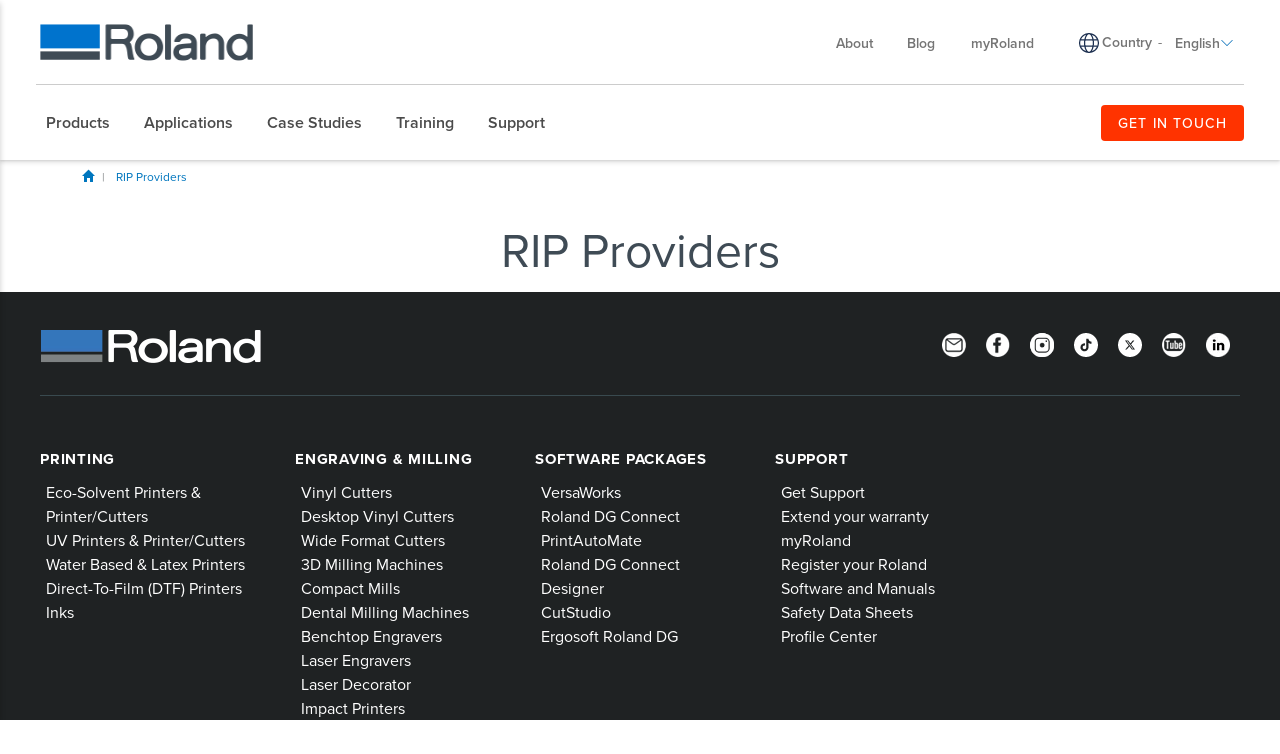

--- FILE ---
content_type: text/html; charset=utf-8
request_url: https://www.rolanddg.eu/en/support/rip-providers
body_size: 39186
content:


<!DOCTYPE html>
<!--[if IE 8 ]><html lang="en" class="ie ie8"> <![endif]-->
<!--[if (gte IE 9)|!(IE)]><!-->
<html lang="en">
<!--<![endif]-->
<head>
    <style>
        :root {
            --bs-gutter-y: 0px;
            --bs-gutter-x: 12px;
        }
    </style>
    
<meta name="VIcurrentDateTime" content="639043731758927670" />
<meta name="VirtualFolder" content="/" />
<script type="text/javascript" src="/layouts/system/VisitorIdentification.js"></script>

    <link rel="preload" as="style" href="/-/media/roland-emea/files/css/emea.css">
<link rel="preload" as="style" href="/-/media/roland-emea/files/css/homecro/homecro_mod.min.css">
<link rel="preload" as="script" href="/-/media/roland-emea/files/js/emeascripts.min.js">


<!-- Google Tag Manager -->
<script>(function(w,d,s,l,i){w[l]=w[l]||[];w[l].push({'gtm.start':
new Date().getTime(),event:'gtm.js'});var f=d.getElementsByTagName(s)[0],
j=d.createElement(s),dl=l!='dataLayer'?'&l='+l:'';j.async=true;j.src=
'https://www.googletagmanager.com/gtm.js?id='+i+dl;f.parentNode.insertBefore(j,f);
})(window,document,'script','dataLayer','GTM-P7TZD2G');</script>
<!-- End Google Tag Manager -->


<!--IP Retrieval Code Start-->
<script type="text/javascript">
    document.addEventListener("DOMContentLoaded",
        function() {
            var ip = getCookie("ip");

            if (ip === "") {
                getJSONP("https://api.ipify.org?format=jsonp&callback=?",
                    function(json) {
                        ip = json.ip;
                        setCookie("ip", json.ip, 365);
                        console.log('IP not found, service called: ' + ip);
                    });
            } else {
                console.log('IP found in cookie: ' + ip);
            }

            window.dataLayer = window.dataLayer || [];

            dataLayer.push({ 'gtm_ip_address': `${ip}` });
        });

    function setCookie(cname, cvalue, exdays) {
        var d = new Date();
        d.setTime(d.getTime() + (exdays * 24 * 60 * 60 * 1000));
        var expires = `expires=${d.toUTCString()}`;
        document.cookie = cname + "=" + cvalue + ";" + expires + ";path=/";
    }

    function getCookie(cname) {
        var name = cname + "=";
        var decodedCookie = decodeURIComponent(document.cookie);
        var ca = decodedCookie.split(';');
        for (var i = 0; i < ca.length; i++) {
            var c = ca[i];
            while (c.charAt(0) === ' ') {
                c = c.substring(1);
            }
            if (c.indexOf(name) === 0) {
                return c.substring(name.length, c.length);
            }
        }
        return "";
    }

    function getJSONP(url, success) {
        var ud = '_' + +new Date,
            script = document.createElement('script'),
            head = document.getElementsByTagName('head')[0] || document.documentElement;

        window[ud] = function(data) {
            head.removeChild(script);
            success && success(data);
        };

        script.src = url.replace('callback=?', 'callback=' + ud);
        head.appendChild(script);
    }
</script>
<!--IP Retrieval Code End-->

<script type="application/ld+json">
{
 "@context" : "http://schema.org",
  "@type" : "Corporation",
  "name" : "Roland DG North Europe",
  "description" : "Award winning, high quality wide format eco-solvent, sublimation and UV roll-to-roll and flatbed printers and printer/cutters, vinyl cutters, engraving technology, 3D prototyping solutions and more.",
  "url" : "https://www.rolanddg.eu",
"logo":"https://www.rolanddg.eu/-/media/roland-emea/images/global/logos/roland-logo-dark.png",
  "sameAs" : [ "https://www.facebook.com/RolandDGEurope",
    "https://www.youtube.com/channel/UCyOLxsHCDfkHnBTlctrJDeg",
    "https://www.instagram.com/rolanddgeurope/", 
    "https://www.linkedin.com/company/rolanddg-emea"],
"address":
[{
  "@type" : "PostalAddress",
  "streetAddress" : "Engholm Parkvej 5",
 "addressLocality" : "",
"addressRegion" : "Allerød",
"postalCode" : "3450"
}],
"contactPoint":
[{
  "@type" : "ContactPoint",
  "telephone" : "(+45) 88 82 20 00",
  "contactType" : "sales, customer service, technical support"
}],
"founder":
[{
  "@type" : "person",
  "name" : "Ikutaro Kakehashi"
}]
 }
</script>


<!-- Preload and apply CSS styles -->
<link rel="preload" href="/-/media/roland-emea/files/css/emea.css" as="style" onload="this.onload=null;this.rel='stylesheet'">
<noscript><link rel="stylesheet" href="/-/media/roland-emea/files/css/emea.css"></noscript>

<link rel="preload" href="/-/media/roland-emea/files/css/homecro/homecro_mod.min.css" as="style" onload="this.onload=null;this.rel='stylesheet'">
<noscript><link rel="stylesheet" href="/-/media/roland-emea/files/css/homecro/homecro_mod.min.css"></noscript>

<!-- Preload JavaScript files -->
<link rel="preload" href="/-/media/roland-emea/files/js/emeascripts.min.js" as="script">

<meta name="facebook-domain-verification" content="vaai97kaspcgtbfjl2w6n3pi2enaeq" />
    <meta name="viewport" content="width=device-width, initial-scale=1" />
<meta charset="utf-8">
<meta http-equiv="X-UA-Compatible" content="IE=edge" />

<title>RIP Providers | Roland DG</title>
<meta name="description" content="" />
<meta name="keywords" content="" />
<link rel="canonical" href="https://www.rolanddg.eu/en/support/rip-providers" />


        <link rel="alternate" href="https://www.rolanddg.eu/en/support/rip-providers" hreflang="en" />
        <link rel="alternate" href="https://www.rolanddg.eu/nl/support/rip-providers" hreflang="nl" />
        <link rel="alternate" href="https://www.rolanddg.eu/en-gb/support/rip-providers" hreflang="en-GB" />
        <link rel="alternate" href="https://www.rolanddg.eu/fr/support/fournisseurs-de-rip" hreflang="fr" />
        <link rel="alternate" href="https://www.rolanddg.eu/de/support/rip-providers" hreflang="de" />
        <link rel="alternate" href="https://www.rolanddg.eu/hu/support/rip-szolgaltatok" hreflang="hu" />
        <link rel="alternate" href="https://www.rolanddg.eu/it/supporto/provider-rip" hreflang="it" />
        <link rel="alternate" href="https://www.rolanddg.eu/pt-pt/suporte/fornecedores-de-rip" hreflang="pt-PT" />
        <link rel="alternate" href="https://www.rolanddg.eu/ru/support/postavshchikami-rip" hreflang="ru" />
        <link rel="alternate" href="https://www.rolanddg.eu/es-es/soporte/proveedores-de-rip" hreflang="es-ES" />
        <link rel="alternate" href="https://www.rolanddg.eu/tr/destek/rip-saglayicilari" hreflang="tr" />
        <link rel="alternate" href="https://www.rolanddg.eu/en/support/rip-providers" hreflang="x-default" />


<link rel="image_src" href="" />
<meta property="og:title" content="RIP Providers | Roland DG" />
<meta property="og:description" content="" />
<meta property="og:url" content="https://www.rolanddg.eu/en/support/rip-providers" />
<meta property="og:image" content="" />
<meta property="og:site_name" content="Roland DG Website" />
<meta property="og:type" content="website" />


    <link rel="shortcut icon" href="https://cdn.rolanddg.eu/-/media/roland-emea/images/home/rdg-logo/favicon.ico?rev=be0f061c97d64b2a907ddd35de7a29f0" type="image/x-icon">
<link rel="icon" href="https://cdn.rolanddg.eu/-/media/roland-emea/images/home/rdg-logo/favicon_png.png?rev=8376271537ba45db9e9b40370e88130f" type="image/png">
<link rel="apple-touch-icon-precomposed" sizes="76x76" href="https://cdn.rolanddg.eu/-/media/roland-emea/images/home/rdg-logo/ios_76.png?rev=686d44beba674555b5cfc46407e05dca" >
<link rel="apple-touch-icon-precomposed" sizes="120x120" href="https://cdn.rolanddg.eu/-/media/roland-emea/images/home/rdg-logo/ios_120.png?rev=1ce62e83b91b4cfcad288435c41b1a6d">
<link rel="apple-touch-icon-precomposed" sizes="152x152" href="https://cdn.rolanddg.eu/-/media/roland-emea/images/home/rdg-logo/ios_152.png?rev=0fdc611c022547f79670b6da0c401ce9">
<link rel="apple-touch-icon-precomposed" sizes="180x180" href="https://cdn.rolanddg.eu/-/media/roland-emea/images/home/rdg-logo/ios_180.png?rev=7847ea58950a475b839060d7ae33ade9">
    


    <link rel="preconnect" href="https://code.jquery.com" crossorigin>
    <link rel="preconnect" href="https://cdn.jsdelivr.net" crossorigin>
    <link rel="dns-prefetch" href="//code.jquery.com">
    <link rel="dns-prefetch" href="//cdn.jsdelivr.net">
<link rel="preconnect" href="https://kit.fontawesome.com" crossorigin>
<link rel="dns-prefetch" href="//kit.fontawesome.com">
    <link rel="preconnect" href="https://use.typekit.net" crossorigin>
    <link rel="dns-prefetch" href="//use.typekit.net">
<!-- <link rel="stylesheet" href="https://use.typekit.net/nas3lxy.css"> -->

<link rel="preload" href="https://use.typekit.net/nas3lxy.css" as="style">
<link rel="stylesheet" href="https://use.typekit.net/nas3lxy.css" media="print" onload="this.media='all'">
<noscript><link rel="stylesheet" href="https://use.typekit.net/nas3lxy.css"></noscript>

<style>
@font-face {
      font-display: swap;
}
</style><link href="/bundles/css/vendor?v=SC5sBkH1CF8Su_UK96fCuVXuhdbib9X8W3oMlngjA5w1" rel="stylesheet"/>



<script src="https://kit.fontawesome.com/4141c79c6e.js" crossorigin="anonymous" defer></script>
<noscript><link rel="stylesheet" href="https://kit.fontawesome.com/4141c79c6e.css" crossorigin="anonymous" /></noscript>


    <link rel="preload" href="/bundles/css/local?v=Tgh7wqW-olqt7Gz7FxBkUUJSlzku7buyhCS9rnPVsgk1" as="style" />
    <link rel="stylesheet" href="/bundles/css/local?v=Tgh7wqW-olqt7Gz7FxBkUUJSlzku7buyhCS9rnPVsgk1" media="print" onload="this.onload=null;this.media='all'" />
    <noscript><link rel="stylesheet" href="/bundles/css/local?v=Tgh7wqW-olqt7Gz7FxBkUUJSlzku7buyhCS9rnPVsgk1" /></noscript>


<link rel="preload" href="/bundles/css/vendor-jquery-ui?v=j6dYEFzIKT1H-tqfA_KZlPs1HeNV8obVy5i4SoZqsmE1" as="style" />
<link rel="stylesheet" href="/bundles/css/vendor-jquery-ui?v=j6dYEFzIKT1H-tqfA_KZlPs1HeNV8obVy5i4SoZqsmE1" media="print" onload="this.onload=null;this.media='all'" />
<noscript><link rel="stylesheet" href="/bundles/css/vendor-jquery-ui?v=j6dYEFzIKT1H-tqfA_KZlPs1HeNV8obVy5i4SoZqsmE1" /></noscript>


<script src="//code.jquery.com/jquery-3.7.1.min.js"></script>
<script>(window.jQuery)||document.write('<script src="/bundles/js/vendor-jquery"><\/script>');</script>
<script src="//code.jquery.com/ui/1.12.1/jquery-ui.min.js" defer></script>
<script>(window.jQuery.ui)||document.write('<script src="/bundles/js/vendor-jquery-ui"><\/script>');</script>
<script src="//cdn.jsdelivr.net/npm/bootstrap@5.0.2/dist/js/bootstrap.bundle.min.js"></script>
<script>(window.bootstrap)||document.write('<script src="/bundles/js/vendor-bootstrap"><\/script>');</script>
<script src="/bundles/js/vendor?v=VwO4d6nS3B2T7CyvSmyugLnteEnifz6_De3X08EIKgg1"></script>
<script src="/bundles/js/local?v=x3VCzh0WhyrWWsvxxJ_s477Xk01_ZDz2gizA_e0pQe01" defer></script>




    
</head>
<body data-template="Inner Page">
    <!-- Google Tag Manager (noscript) -->
<noscript><iframe src="https://www.googletagmanager.com/ns.html?id=GTM-P7TZD2G"
height="0" width="0" style="display:none;visibility:hidden"></iframe></noscript>
<!-- End Google Tag Manager (noscript) -->
</script>
    <header class="rd rd-header sticky-enabled">
        <nav class="nav__utility">
        <div class="container-fluid">
            <div class="nav__utility-wrapper">
                <!-- device only -->
                <button class="nav-toggler clickable--reset">
                    <span class="nav-toggler__icon"></span>
                </button>

                <div class="nav__utility-brand">
<a href="https://www.rolanddg.eu/en/"><img src="https://cdn.rolanddg.eu/-/media/roland-dg/images/navigation-redesign/roland-logo.png?h=41&amp;iar=0&amp;w=285&amp;rev=93634d77fe6f46ed8fbb9a8db6276e54&amp;hash=782CD4F94BCD84D3420FBBE5B80A8E35" class="img-responsive" alt="Roland DGA" width="285" height="41" loading="lazy" /></a>                </div>
                <div class="nav__utility-menus">

                    
                            <div class="rd-dropdown rd-dropdown--hover-intent nav__utility-menus-item desktop-only" role="menu">
                                <button class="rd-dropdown__trigger link--pill">
                                    About
                                    <span class="rd-dropdown__trigger-icon"></span>
                                </button>
                                <div class="rd-dropdown__menu">
                                        <p class="col-section-heading">

</p>
                                            <div class="multi-col-display">
                                                    <div class="col">
                                                            <div class="col-section">
                                                                <ul>
                                                                        <li>
                                                                            

<a class="no-thumbnail" href="https://www.rolanddg.eu/en/company">About Roland DG</a>
                                                                        </li>
                                                                        <li>
                                                                            

<a class="no-thumbnail" href="https://www.rolanddg.eu/en/company/contact-us">Contact us</a>
                                                                        </li>
                                                                        <li>
                                                                            

<a class="no-thumbnail" href="https://www.rolanddg.eu/en/company/careers">Careers</a>
                                                                        </li>
                                                                        <li>
                                                                            

<a class="no-thumbnail" href="https://www.rolanddg.eu/en/company/contact-us#internationalpartners">International Partners</a>
                                                                        </li>
                                                                </ul>
                                                            </div>
                                                    </div>
                                                    <div class="col">
                                                            <div class="col-section">
                                                                <ul>
                                                                        <li>
                                                                            

<a class="no-thumbnail" href="https://www.rolanddg.eu/en/company/events">Events</a>
                                                                        </li>
                                                                        <li>
                                                                            

<a class="no-thumbnail" href="https://www.rolanddg.eu/en/company/pressroom">Pressroom</a>
                                                                        </li>
                                                                        <li>
                                                                            

<a class="no-thumbnail" href="https://www.rolanddg.eu/en/newsletters">Newsletter</a>
                                                                        </li>
                                                                </ul>
                                                            </div>
                                                    </div>
                                            </div>
                                </div>
                            </div>


<a class="tablet-and-below  nav__utility-menus-item link--pill desktop-only no-thumbnail" href="https://www.rolanddg.eu/en/company">About</a>

<a class="nav__utility-menus-item link--pill desktop-only no-thumbnail" href="https://www.rolanddg.eu/en/blog">Blog</a>

<a class="nav__utility-menus-item link--pill desktop-only no-thumbnail" target="_blank" rel="noopener noreferrer" href="https://my.rolanddg.eu/">myRoland</a>                                <div class="nav__utility-lang-selector desktop-only region-selector-wrapper">
                                    

<span class="flag flag-"></span>

    <img src="https://cdn.rolanddg.eu/-/media/roland-dg/images/navigation-redesign/regionselectorglobe.svg?rev=0cbb746a2d854b79adbed8e1f1e16881&amp;hash=4FCC047CBD5C2CE64BBA2FBE5AD844DD" alt="language icon" />

<a href="https://www.rolanddg.eu/en/regions" title="Change country" >Country</a>
    <span class="language-separator">-</span>


<div class="rd-dropdown" role="menu">
        <button class="rd-dropdown__trigger link--pill">
            English
            <span class="rd-dropdown__trigger-icon"></span>
        </button>
        <div class="rd-dropdown__menu">
            <ul>
                    <li role="menuitem" id="lan-5bd875eb-3910-45ae-b3f1-abd030b91ded">
                        <a href="https://www.rolanddg.eu/nl/support/rip-providers">
                            Nederlands
                        </a>
                    </li>
                    <li role="menuitem" id="lan-c7ca1290-4dc9-4e21-87e5-b34707f60113">
                        <a href="https://www.rolanddg.eu/en-gb/support/rip-providers">
                            English (GB)
                        </a>
                    </li>
                    <li role="menuitem" id="lan-a6994328-3957-4c45-ad56-db96f608f44e">
                        <a href="https://www.rolanddg.eu/en-em/support/rip-providers">
                            English (EM)
                        </a>
                    </li>
                    <li role="menuitem" id="lan-c4642008-c394-4e19-901a-1051ae542099">
                        <a href="https://www.rolanddg.eu/fr/support/fournisseurs-de-rip">
                            Fran&#231;ais
                        </a>
                    </li>
                    <li role="menuitem" id="lan-1f2c3692-a127-4a87-8a8b-7d7e70e3c3ae">
                        <a href="https://www.rolanddg.eu/fr-em/support/fournisseurs-de-rip">
                            Fran&#231;ais (EM)
                        </a>
                    </li>
                    <li role="menuitem" id="lan-e9728665-358b-4358-8f0f-e5ace15e1dd8">
                        <a href="https://www.rolanddg.eu/de/support/rip-providers">
                            Deutsch
                        </a>
                    </li>
                    <li role="menuitem" id="lan-7fb64de6-2e3e-4134-b4bc-efa42570eb0c">
                        <a href="https://www.rolanddg.eu/hu/support/rip-szolgaltatok">
                            Magyar
                        </a>
                    </li>
                    <li role="menuitem" id="lan-0d7f531a-79bb-4583-bda6-8a7280454e0d">
                        <a href="https://www.rolanddg.eu/it/supporto/provider-rip">
                            Italiano
                        </a>
                    </li>
                    <li role="menuitem" id="lan-65ef3ccf-527e-448d-97cb-30950161d7b3">
                        <a href="https://www.rolanddg.eu/pt-pt/suporte/fornecedores-de-rip">
                            Portugu&#234;s (Portugal)
                        </a>
                    </li>
                    <li role="menuitem" id="lan-839dbef2-9e72-45e0-84af-4c00ab2baa3e">
                        <a href="https://www.rolanddg.eu/ru/support/postavshchikami-rip">
                            Русский
                        </a>
                    </li>
                    <li role="menuitem" id="lan-47561d54-f512-4a95-b38c-7227206003a8">
                        <a href="https://www.rolanddg.eu/es-es/soporte/proveedores-de-rip">
                            Espa&#241;ol
                        </a>
                    </li>
                    <li role="menuitem" id="lan-a5321d23-8d14-4d40-81e6-93a41f6b9d01">
                        <a href="https://www.rolanddg.eu/tr/destek/rip-saglayicilari">
                            T&#252;rk&#231;e
                        </a>
                    </li>
            </ul>
        </div>
</div>
                                </div>


<a class="tablet-and-below btn btn--orange nav__utility-menus-item link--pill desktop-only no-thumbnail" href="https://www.rolanddg.eu/en/company/contact-us">GET IN TOUCH</a>
                    


<a class="tablet-and-below  nav--icon" href="https://www.rolanddg.eu/en/company/contact-us"><img src="https://cdn.rolanddg.eu/-/media/roland-dg/images/navigation-redesign/bsicon_geoaltfill.png?h=23&amp;iar=0&amp;w=17&amp;rev=f009f56760db4f399cf1a6a6397c87cd&amp;hash=0CE0E02D8DB88822954C9D2CCEE6015E" class="img-responsive" alt="icon geo" width="17" height="23" loading="lazy" /></a>                </div>
            </div>
        </div>
    </nav>

    <nav class="nav__main">
    <div class="container-fluid">
        <div class="nav__main-wrapper">
                <ul class="nav__main-menus" role="menubar">
                            <li class="nav__main-menus-item ">
                                <div class="rd-dropdown rd-dropdown--hover-intent rd-dropdown--mega" role="menu">
                                    <button class="rd-dropdown__trigger link--pill">
                                        

            <span>Products</span>

                                        <span class="rd-dropdown__trigger-icon"></span>
                                    </button>

                                    <div class="rd-dropdown__menu ">
                                            <!-- LVL N -->
                                            <div class="rd-dropdown__menu-lvl">
                                                        <!-- rd-dropdown__menu-lvl__toggle-section -->
                                                        <ul class="" data-parent="">
                                                                    <li role="menuitem">
                                                                        

<a class="btn btn--orange no-thumbnail" href="https://www.rolanddg.eu/en/products">HELP ME CHOOSE</a>
                                                                    </li>
                                                                    <li role="menuitem" class="rd-dropdown__menuitem" id="{54A7A719-D9A3-4E9F-B9A2-0E68B0974B7D}">
                                                                        <button class="clickable--reset mm-toggler ">By Type</button>
                                                                    </li>
                                                                    <li role="menuitem" class="rd-dropdown__menuitem" id="{EAF246B0-29AA-453F-85ED-90BE12AB26EC}">
                                                                        <button class="clickable--reset mm-toggler ">By Brand</button>
                                                                    </li>
                                                                    <li role="menuitem" class="rd-dropdown__menuitem" id="{22A4F31F-C2C8-4202-9754-117B05EE72AA}">
                                                                        <button class="clickable--reset mm-toggler ">New Products</button>
                                                                    </li>
                                                                    <li role="menuitem">
                                                                        


                                                                    </li>
                                                        </ul>
                                            </div>
                                            <!-- LVL N -->
                                            <div class="rd-dropdown__menu-lvl">
                                                        <!-- rd-dropdown__menu-lvl__toggle-section -->
                                                        <ul class="rd-dropdown__menu-lvl__toggle-section" data-parent="{54A7A719-D9A3-4E9F-B9A2-0E68B0974B7D}">
                                                                    <li role="menuitem" class="rd-dropdown__menuitem" id="{88A9ADDC-6710-446D-8211-3D9611CC53A2}">
                                                                        <button class="clickable--reset mm-toggler ">Printers</button>
                                                                    </li>
                                                                    <li role="menuitem" class="rd-dropdown__menuitem" id="{F7DA7A52-8F60-4554-B92B-65A1C306843A}">
                                                                        <button class="clickable--reset mm-toggler ">Cutters</button>
                                                                    </li>
                                                                    <li role="menuitem" class="rd-dropdown__menuitem" id="{979913B6-D774-4344-9E92-0961D9E8CC9F}">
                                                                        <button class="clickable--reset mm-toggler ">Engravers and Decorators</button>
                                                                    </li>
                                                                    <li role="menuitem" class="rd-dropdown__menuitem" id="{C773C821-AAF3-45D4-B6B7-140AC7ECA87F}">
                                                                        <button class="clickable--reset mm-toggler ">Milling and 3D Printing</button>
                                                                    </li>
                                                                    <li role="menuitem" class="rd-dropdown__menuitem" id="{8783D331-0B93-4091-B376-AD560B36ECDB}">
                                                                        <button class="clickable--reset mm-toggler ">Dental Solutions</button>
                                                                    </li>
                                                                    <li role="menuitem" class="rd-dropdown__menuitem" id="{611ABD02-20BC-4B54-99D4-FF60E415F97C}">
                                                                        <button class="clickable--reset mm-toggler ">Software</button>
                                                                    </li>
                                                                    <li role="menuitem">
                                                                        

<a class="bold no-thumbnail" href="https://www.rolanddg.eu/en/products/inks">Inks</a>
                                                                    </li>
                                                        </ul>
                                                        <div class="multi-col-display rd-dropdown__menu-lvl__toggle-section " data-parent="{EAF246B0-29AA-453F-85ED-90BE12AB26EC}">

                                                                                                                            <div class="col">
                                                                    <div class="col-section">
                                                                        <ul>
                                                                                <li>
                                                                                    

        <div class="d-block no-thumbnail">
                    </div>

                                                                                </li>
                                                                                <li>
                                                                                    

<a class="has-subtitle no-thumbnail" href="https://www.rolanddg.eu/en/products/printers/truevis">            <span class="nav__title">TrueVIS</span>
            <span class="nav__subtitle">Wide-Format Printers</span>
</a>
                                                                                </li>
                                                                                <li>
                                                                                    

<a class="has-subtitle no-thumbnail" href="https://www.rolanddg.eu/en/products/printers/versastudio">            <span class="nav__title">VersaSTUDIO</span>
            <span class="nav__subtitle">Compact Digital Fabrication</span>
</a>
                                                                                </li>
                                                                                <li>
                                                                                    

<a class="has-subtitle no-thumbnail" href="https://www.rolanddg.eu/en/products/printers/versaobject">            <span class="nav__title">VersaOBJECT</span>
            <span class="nav__subtitle">Direct-to-Object Printers</span>
</a>
                                                                                </li>
                                                                        </ul>
                                                                    </div>
                                                                </div>
                                                                                                                    </div>
                                                        <div class="multi-col-display rd-dropdown__menu-lvl__toggle-section " data-parent="{22A4F31F-C2C8-4202-9754-117B05EE72AA}">

                                                                                                                                <div class="col">
                                                                                <div class="col-section">
                                                                                    <ul>
                                                                                            <li id="menu_da640">
                                                                                                

<a class="cta-grid has-subtitle" href="https://www.rolanddg.eu/en/products/printers/da-640"><img src="https://cdn.rolanddg.eu/-/media/roland-dg/images/navigation-redesign/products/printers/dimense/da-640.png?h=55&amp;iar=0&amp;w=100&amp;rev=9913988d093449bc83d06af8ce18ed91&amp;hash=B1F06FEF393495D37F137154258382D1" class="img-responsive" alt="DIMENSE DA-640" width="100" height="55" loading="lazy" />            <span class="nav__title">DIMENSE</span>
            <span class="nav__subtitle">DA-640</span>
</a>
                                                                                            </li>
                                                                                            <li id="menu_versaworks7">
                                                                                                

<a class="cta-grid has-subtitle" href="https://www.rolanddg.eu/en/products/software/versaworks-7"><img src="https://cdn.rolanddg.eu/-/media/roland-dg/images/navigation/products/software/versaworks7.png?h=55&amp;iar=0&amp;w=100&amp;rev=5409aaab5f99434e8de74f0cf38a0241&amp;hash=3FBC0039CF954A0D3DA910E8F9DB1CF0" class="img-responsive" alt="VersaWorks 7" width="100" height="55" loading="lazy" />            <span class="nav__title">Software</span>
            <span class="nav__subtitle">VersaWorks 7</span>
</a>
                                                                                            </li>
                                                                                            <li id="menu_versastudiobd12">
                                                                                                

<a class="cta-grid has-subtitle" href="https://www.rolanddg.eu/en/products/printers/versastudio-bd-series"><img src="https://cdn.rolanddg.eu/-/media/roland-dg/images/navigation-redesign/products/printers/uvflatbedprinters/bd8-megamenu.png?h=55&amp;iar=0&amp;w=100&amp;rev=5357320872a542db894290abff28ab24&amp;hash=D3ECBF1D2652183D8CA14BE968DAA5C4" class="img-responsive" alt="" width="100" height="55" loading="lazy" />            <span class="nav__title">VersaSTUDIO</span>
            <span class="nav__subtitle">BD-12</span>
</a>
                                                                                            </li>
                                                                                            <li id="menu_versastudiobn230">
                                                                                                

<a class="cta-grid has-subtitle" href="https://www.rolanddg.eu/en/products/printers/versastudio-bn2-series-printer-cutter"><img src="https://cdn.rolanddg.eu/-/media/roland-dg/images/navigation-redesign/products/printers/ecosolprintercutters/versastudio-bn2-series.png?h=55&amp;iar=0&amp;w=100&amp;rev=eb063bc39aab493f86574e8b98fa0d24&amp;hash=5662E567E23374B76CE5177CA1BE35F6" class="img-responsive" alt="VersaSTUDIO BN2 Series" width="100" height="55" loading="lazy" />            <span class="nav__title">VersaSTUDIO </span>
            <span class="nav__subtitle">BN2-30</span>
</a>
                                                                                            </li>
                                                                                            <li id="menu_truevisxg640">
                                                                                                

<a class="cta-grid has-subtitle" href="https://www.rolanddg.eu/en/products/printers/truevis-xg-640"><img src="https://cdn.rolanddg.eu/-/media/roland-dg/images/navigation-redesign/products/printers/ecosolprintercutters/truevis-xg-640.png?h=55&amp;iar=0&amp;w=100&amp;rev=1471b8610d0e4af191524e132a33693b&amp;hash=8C3731A34EFC0368BABFD375460F73E8" class="img-responsive" alt="TrueVIS XG-640" width="100" height="55" loading="lazy" />            <span class="nav__title">TrueVIS</span>
            <span class="nav__subtitle">XG-640</span>
</a>
                                                                                            </li>
                                                                                    </ul>
                                                                                </div>
                                                                    </div>
                                                                    <div class="col">
                                                                                <div class="col-section">
                                                                                    <ul>
                                                                                            <li id="menu_truevisxp640">
                                                                                                

<a class="cta-grid has-subtitle" href="https://www.rolanddg.eu/en/products/printers/truevis-xp-640"><img src="https://cdn.rolanddg.eu/-/media/roland-dg/images/navigation/products/printers/xp640.png?h=55&amp;iar=0&amp;w=100&amp;rev=2566c517f5df4c7bb389af7d22fe342c&amp;hash=4C7911681C25C730908CE3EC1FE3CAEF" class="img-responsive" alt="XP-640" width="100" height="55" loading="lazy" />            <span class="nav__title">TrueVIS</span>
            <span class="nav__subtitle">XP-640</span>
</a>
                                                                                            </li>
                                                                                            <li id="menu_versaobjectmo180">
                                                                                                

<a class="cta-grid has-subtitle" href="https://www.rolanddg.eu/en/products/printers/versaobject-mo-series"><img src="https://cdn.rolanddg.eu/-/media/roland-dg/images/navigation-redesign/products/printers/uvflatbedprinters/mo180-megamenu.png?h=55&amp;iar=0&amp;w=100&amp;rev=0151d7712e27470083821b6894d08f5e&amp;hash=7EF66EA981B1526FBA8071FFEB2B7469" class="img-responsive" alt="MO-180" width="100" height="55" loading="lazy" />            <span class="nav__title">VersaOBJECT</span>
            <span class="nav__subtitle">MO-180</span>
</a>
                                                                                            </li>
                                                                                            <li id="menu_versastudioby20">
                                                                                                

<a class="cta-grid has-subtitle" href="https://www.rolanddg.eu/en/products/printers/versastudio-by-20"><img src="https://cdn.rolanddg.eu/-/media/roland-dg/images/navigation-redesign/products/printers/textile/versastudio-by20.png?h=55&amp;iar=0&amp;w=100&amp;rev=5cbab5621c5046f5ae59d2841df85c81&amp;hash=B3384EF782B38E59F1F24F46EAC1F751" class="img-responsive" alt="" width="100" height="55" loading="lazy" />            <span class="nav__title">VersaSTUDIO </span>
            <span class="nav__subtitle">BY-20</span>
</a>
                                                                                            </li>
                                                                                            <li id="menu_powder3dprinter">
                                                                                                

<a class="cta-grid has-subtitle" href="https://www.rolanddg.eu/en/products/3d/powder-3d-printer"><img src="https://cdn.rolanddg.eu/-/media/roland-dg/images/navigation/products/3d/pb600.png?h=55&amp;iar=0&amp;w=100&amp;rev=9f47fee5d9ff4cb48b9132d4ebc2fff8&amp;hash=7328269476858E265CC8341A821BCEFA" class="img-responsive" alt="PB-600" width="100" height="55" loading="lazy" />            <span class="nav__title">Powder 3D Printer</span>
            <span class="nav__subtitle">PB-600 / PB-400</span>
</a>
                                                                                            </li>
                                                                                            <li id="menu_ty300">
                                                                                                

<a class="cta-grid has-subtitle" href="https://www.rolanddg.eu/en/products/printers/ty-300"><img src="https://cdn.rolanddg.eu/-/media/roland-dg/images/navigation-redesign/products/printers/dtf/ty300.png?h=55&amp;iar=0&amp;w=100&amp;rev=5d71172fff2d4c4cab0d506c86f13bd3&amp;hash=8B4BC1B1AE0794B19F7D30BB50C4405A" class="img-responsive" alt="TY-300" width="100" height="55" loading="lazy" />            <span class="nav__title">Direct-to-Film</span>
            <span class="nav__subtitle">TY-300</span>
</a>
                                                                                            </li>
                                                                                    </ul>
                                                                                </div>
                                                                    </div>
                                                                                                                    </div>
                                            </div>
                                            <!-- LVL N -->
                                            <div class="rd-dropdown__menu-lvl">
                                                        <div class="multi-col-display rd-dropdown__menu-lvl__toggle-section " data-parent="{88A9ADDC-6710-446D-8211-3D9611CC53A2}">

                                                                                                                                <div class="col">
                                                                                <div class="col-section">
                                                                                    <ul>
                                                                                            <li id="menu_ecosolventprintersandcutterstitle">
                                                                                                

<a class="col-section-heading no-thumbnail" href="https://www.rolanddg.eu/en/products/printers/eco-solvent">            <span class="nav__title">Eco-Solvent Printer/Cutters</span>
</a>
                                                                                            </li>
                                                                                            <li id="menu_truevisxg640">
                                                                                                

<a class="cta-grid has-subtitle" href="https://www.rolanddg.eu/en/products/printers/truevis-xg-640"><img src="https://cdn.rolanddg.eu/-/media/roland-dg/images/navigation-redesign/products/printers/ecosolprintercutters/truevis-xg-640.png?h=55&amp;iar=0&amp;w=100&amp;rev=1471b8610d0e4af191524e132a33693b&amp;hash=8C3731A34EFC0368BABFD375460F73E8" class="img-responsive" alt="TrueVIS XG-640" width="100" height="55" loading="lazy" />            <span class="nav__title">TrueVIS </span>
            <span class="nav__subtitle">XG-640</span>
</a>
                                                                                            </li>
                                                                                            <li id="menu_truevisvg3series">
                                                                                                

<a class="cta-grid has-subtitle" href="https://www.rolanddg.eu/en/products/printers/truevis-vg3-series-printer-cutter"><img src="https://cdn.rolanddg.eu/-/media/roland-dg/images/navigation-redesign/products/printers/ecosolprintercutters/truevis-vg3-series.png?h=55&amp;iar=0&amp;w=100&amp;rev=f20584433a5c4da2bd267b0f99282650&amp;hash=CC40E3CD9F0E9E2E4A120B63DF2821F1" class="img-responsive" alt="VG3" width="100" height="55" loading="lazy" />            <span class="nav__title">TrueVIS </span>
            <span class="nav__subtitle">VG3  Series</span>
</a>
                                                                                            </li>
                                                                                            <li id="menu_truevissg3series">
                                                                                                

<a class="cta-grid has-subtitle" href="https://www.rolanddg.eu/en/products/printers/truevis-sg3-series-printer-cutter"><img src="https://cdn.rolanddg.eu/-/media/roland-dg/images/navigation-redesign/products/printers/ecosolprintercutters/truevis-sg3-series.png?h=55&amp;iar=0&amp;w=100&amp;rev=a89d257bb7c44633905b4d33c74f5c80&amp;hash=4C38D1BAA0CF038BB55CB9E08951B55B" class="img-responsive" alt="SG3" width="100" height="55" loading="lazy" />            <span class="nav__title">TrueVIS </span>
            <span class="nav__subtitle">SG3 Series</span>
</a>
                                                                                            </li>
                                                                                            <li id="menu_versastudiobn2series">
                                                                                                

<a class="cta-grid has-subtitle" href="https://www.rolanddg.eu/en/products/printers/versastudio-bn2-series-printer-cutter"><img src="https://cdn.rolanddg.eu/-/media/roland-dg/images/navigation-redesign/products/printers/ecosolprintercutters/versastudio-bn2-series.png?h=55&amp;iar=0&amp;w=100&amp;rev=eb063bc39aab493f86574e8b98fa0d24&amp;hash=5662E567E23374B76CE5177CA1BE35F6" class="img-responsive" alt="VersaSTUDIO BN2 Series" width="100" height="55" loading="lazy" />            <span class="nav__title">VersaSTUDIO </span>
            <span class="nav__subtitle">BN2 Series</span>
</a>
                                                                                            </li>
                                                                                    </ul>
                                                                                </div>
                                                                                <div class="col-section">
                                                                                    <ul>
                                                                                            <li id="menu_ecosolventprinterstitle">
                                                                                                

<a class="no-thumbnail" href="https://www.rolanddg.eu/en/products/printers/eco-solvent">            <span class="nav__title">Eco-Solvent Printers</span>
</a>
                                                                                            </li>
                                                                                            <li id="menu_dgexpresserseries">
                                                                                                

        <div class="d-block no-thumbnail">
                    </div>

                                                                                            </li>
                                                                                            <li id="menu_truevisxp640">
                                                                                                

<a class="cta-grid has-subtitle" href="https://www.rolanddg.eu/en/products/printers/truevis-xp-640"><img src="https://cdn.rolanddg.eu/-/media/roland-dg/images/navigation/products/printers/xp640.png?h=55&amp;iar=0&amp;w=100&amp;rev=2566c517f5df4c7bb389af7d22fe342c&amp;hash=4C7911681C25C730908CE3EC1FE3CAEF" class="img-responsive" alt="XP-640" width="100" height="55" loading="lazy" />            <span class="nav__title">TrueVIS</span>
            <span class="nav__subtitle">XP-640</span>
</a>
                                                                                            </li>
                                                                                    </ul>
                                                                                </div>
                                                                                <div class="col-section">
                                                                                    <ul>
                                                                                            <li id="menu_latexprinterstitle">
                                                                                                

<a class="col-section-heading no-thumbnail" href="https://www.rolanddg.eu/en/products/printers/water-based-latex-printers">            <span class="nav__title">Latex Printers</span>
</a>
                                                                                            </li>
                                                                                            <li id="menu_truevisap640">
                                                                                                

<a class="cta-grid has-subtitle" href="https://www.rolanddg.eu/en/products/printers/truevis-ap-640-latex-printer"><img src="https://cdn.rolanddg.eu/-/media/roland-dg/images/navigation-redesign/products/printers/resin/ap-640.png?h=55&amp;iar=0&amp;w=100&amp;rev=78f38746d0e947c5b916e4cdb326d7f6&amp;hash=33CF69DB1AA33E2E72900B6279FECBCE" class="img-responsive" alt="AP-640" width="100" height="55" loading="lazy" />            <span class="nav__title">TrueVIS </span>
            <span class="nav__subtitle">AP-640</span>
</a>
                                                                                            </li>
                                                                                    </ul>
                                                                                </div>
                                                                    </div>
                                                                    <div class="col">
                                                                                <div class="col-section">
                                                                                    <ul>
                                                                                            <li id="menu_uvprinterscutters">
                                                                                                

<a class="col-section-heading no-thumbnail" href="https://www.rolanddg.eu/en/products/printers/uv-printers-and-printer-cutters">            <span class="nav__title">UV Printer/Cutters</span>
</a>
                                                                                            </li>
                                                                                            <li id="menu_dgxpressugseries">
                                                                                                

        <div class="d-block no-thumbnail">
                    </div>

                                                                                            </li>
                                                                                            <li id="menu_truevislgseries">
                                                                                                

<a class="cta-grid has-subtitle" href="https://www.rolanddg.eu/en/products/printers/truevis-lg-mg-series-uv-printer-cutter"><img src="https://cdn.rolanddg.eu/-/media/roland-dg/images/navigation-redesign/products/printers/uvprintercutters/lg-series.png?h=55&amp;iar=0&amp;w=100&amp;rev=b2ecf75198b6451ab5b5c182d7cd1aa9&amp;hash=6286A569C9124A602C9FC76369D08760" class="img-responsive" alt="LG Series" width="100" height="55" loading="lazy" />            <span class="nav__title">TrueVIS</span>
            <span class="nav__subtitle">LG/MG Series</span>
</a>
                                                                                            </li>
                                                                                    </ul>
                                                                                </div>
                                                                                <div class="col-section">
                                                                                    <ul>
                                                                                            <li id="menu_uvprinterstitle">
                                                                                                

<a class="col-section-heading no-thumbnail" href="https://www.rolanddg.eu/en/products/printers/uv-printers-and-printer-cutters">            <span class="nav__title">UV Flatbed Printers</span>
</a>
                                                                                            </li>
                                                                                            <li id="menu_versastudiobdseries">
                                                                                                

<a class="cta-grid has-subtitle" href="https://www.rolanddg.eu/en/products/printers/versastudio-bd-series"><img src="https://cdn.rolanddg.eu/-/media/roland-dg/images/navigation-redesign/products/printers/uvflatbedprinters/bd8-megamenu.png?h=55&amp;iar=0&amp;w=100&amp;rev=5357320872a542db894290abff28ab24&amp;hash=D3ECBF1D2652183D8CA14BE968DAA5C4" class="img-responsive" alt="" width="100" height="55" loading="lazy" />            <span class="nav__title">VersaSTUDIO</span>
            <span class="nav__subtitle">BD Series</span>
</a>
                                                                                            </li>
                                                                                            <li id="menu_versaobjectmoseries">
                                                                                                

<a class="cta-grid has-subtitle" href="https://www.rolanddg.eu/en/products/printers/versaobject-mo-series"><img src="https://cdn.rolanddg.eu/-/media/roland-dg/images/navigation-redesign/products/printers/uvflatbedprinters/mo180-megamenu.png?h=55&amp;iar=0&amp;w=100&amp;rev=0151d7712e27470083821b6894d08f5e&amp;hash=7EF66EA981B1526FBA8071FFEB2B7469" class="img-responsive" alt="MO-180" width="100" height="55" loading="lazy" />            <span class="nav__title">VersaOBJECT</span>
            <span class="nav__subtitle">MO Series</span>
</a>
                                                                                            </li>
                                                                                            <li id="menu_versaobjectcoiseries">
                                                                                                

<a class="cta-grid has-subtitle" href="https://www.rolanddg.eu/en/products/printers/versaobject-lo-coi-series-flatbed-uv-printer"><img src="https://cdn.rolanddg.eu/-/media/roland-dg/images/navigation/products/printers/versaobject-lo-coi-series.png?h=55&amp;iar=0&amp;w=100&amp;rev=5d33513654b341238fe1fe812ba09f5b&amp;hash=ECBA4AAEDE410FB163FA328E9C02B6BC" class="img-responsive" alt="VersaOBJECT LO COi series" width="100" height="55" loading="lazy" />            <span class="nav__title">VersaOBJECT</span>
            <span class="nav__subtitle">LO/CO-i Series</span>
</a>
                                                                                            </li>
                                                                                            <li id="menu_eu1000mf">
                                                                                                

<a class="semibold cta-grid" href="https://www.rolanddg.eu/en/products/printers/eu-1000mf-uv-flatbed-printer"><img src="https://cdn.rolanddg.eu/-/media/roland-dg/images/navigation-redesign/products/printers/uvflatbedprinters/eu1000mf.png?h=55&amp;iar=0&amp;w=100&amp;rev=a76ae68d5f6949e595634b4336937e35&amp;hash=5D2A0838A2F94D851FC42E996E5B5F90" class="img-responsive" alt="EU-1000MF" width="100" height="55" loading="lazy" />            <span class="nav__title">EU-1000MF</span>
</a>
                                                                                            </li>
                                                                                    </ul>
                                                                                </div>
                                                                                <div class="col-section">
                                                                                    <ul>
                                                                                            <li id="menu_uvindustrialtitle">
                                                                                                

        <div class="d-block no-thumbnail">
                <span class="nav__title">UV Industrial Direct-to-cylinder Printer</span>
                    </div>

                                                                                            </li>
                                                                                            <li id="menu_lsincperiseries">
                                                                                                

<a class="cta-grid has-subtitle" href="https://www.rolanddg.eu/en/products/printers/lsinc-peri-series"><img src="https://cdn.rolanddg.eu/-/media/roland-dg/images/navigation-redesign/products/printers/uvindustrial/periq360.png?h=55&amp;iar=0&amp;w=100&amp;rev=35087f2938ec425a85bdf9fd4503e213&amp;hash=A71BB7D291A6F958C2BC2B4BDA4340C7" class="img-responsive" alt="LSINC PeriQ360" width="100" height="55" loading="lazy" />            <span class="nav__title">LSINC</span>
            <span class="nav__subtitle">Peri Series</span>
</a>
                                                                                            </li>
                                                                                    </ul>
                                                                                </div>
                                                                    </div>
                                                                    <div class="col">
                                                                                <div class="col-section">
                                                                                    <ul>
                                                                                            <li id="menu_textureprinters">
                                                                                                

<a class="col-section-heading no-thumbnail" href="https://www.rolanddg.eu/en/products/printers">            <span class="nav__title">Dimensional Surface Printer</span>
</a>
                                                                                            </li>
                                                                                            <li id="menu_da640">
                                                                                                

<a class="cta-grid has-subtitle" href="https://www.rolanddg.eu/en/products/printers/da-640"><img src="https://cdn.rolanddg.eu/-/media/roland-dg/images/navigation/products/dimensional-surface-printer/da-640.png?h=55&amp;iar=0&amp;w=100&amp;rev=9e1a4394476140e485fa88d2a07d3fad&amp;hash=C5783A7A7396EB7C4CC4290F0C6EEE79" class="img-responsive" alt="DIMENSE DA-640" width="100" height="55" loading="lazy" />            <span class="nav__title">DIMENSE</span>
            <span class="nav__subtitle">DA-640</span>
</a>
                                                                                            </li>
                                                                                            <li id="menu_dimensors">
                                                                                                

<a class="cta-grid has-subtitle" href="https://www.rolanddg.eu/en/products/printers/dimensor-s-printer"><img src="https://cdn.rolanddg.eu/-/media/roland-dg/images/navigation-redesign/products/printers/dimense/dimenseor-s.png?h=55&amp;iar=0&amp;w=100&amp;rev=db0140666c594c6ebf5178377f2e1765&amp;hash=D8AA4BF0105C30DC07519790414BC34B" class="img-responsive" alt="" width="100" height="55" loading="lazy" />            <span class="nav__title">DIMENSE</span>
            <span class="nav__subtitle">Dimensor S</span>
</a>
                                                                                            </li>
                                                                                    </ul>
                                                                                </div>
                                                                                <div class="col-section">
                                                                                    <ul>
                                                                                            <li id="menu_directtofilmdtfprinters">
                                                                                                

<a class="col-section-heading no-thumbnail" href="https://www.rolanddg.eu/en/products/printers/direct-to-film-dtf">            <span class="nav__title">Direct-to-Film</span>
</a>
                                                                                            </li>
                                                                                            <li id="menu_ty300">
                                                                                                

<a class="semibold cta-grid" href="https://www.rolanddg.eu/en/products/printers/ty-300"><img src="https://cdn.rolanddg.eu/-/media/roland-dg/images/products/printers/ty-300/thumbnails/ty300-nav-icon.webp?h=56&amp;iar=0&amp;w=101&amp;rev=a5337017ce9e4994b2aeb20e69097a82&amp;hash=8F9A7C021DA23340B483C27C4B8BAA8A" class="img-responsive" alt="TY-300 nav icon" width="101" height="56" loading="lazy" />            <span class="nav__title">TY-300</span>
</a>
                                                                                            </li>
                                                                                            <li id="menu_versastudioby20">
                                                                                                

<a class="cta-grid has-subtitle" href="https://www.rolanddg.eu/en/products/printers/versastudio-by-20"><img src="https://cdn.rolanddg.eu/-/media/roland-dg/images/navigation-redesign/products/printers/textile/versastudio-by20.png?h=55&amp;iar=0&amp;w=100&amp;rev=5cbab5621c5046f5ae59d2841df85c81&amp;hash=B3384EF782B38E59F1F24F46EAC1F751" class="img-responsive" alt="" width="100" height="55" loading="lazy" />            <span class="nav__title">VersaSTUDIO </span>
            <span class="nav__subtitle">BY-20</span>
</a>
                                                                                            </li>
                                                                                    </ul>
                                                                                </div>
                                                                    </div>
                                                                                                                    </div>
                                                        <div class="multi-col-display rd-dropdown__menu-lvl__toggle-section " data-parent="{F7DA7A52-8F60-4554-B92B-65A1C306843A}">

                                                                                                                            <div class="col">
                                                                    <div class="col-section">
                                                                        <ul>
                                                                                <li>
                                                                                    

<a class="col-section-heading no-thumbnail" href="https://www.rolanddg.eu/en/products/vinyl-cutters">            <span class="nav__title">Wide-Format Cutters</span>
</a>
                                                                                </li>
                                                                                <li>
                                                                                    

<a class="cta-grid has-subtitle" href="https://www.rolanddg.eu/en/products/vinyl-cutters/camm-1-gr2-large-format-cutters"><img src="https://cdn.rolanddg.eu/-/media/roland-dg/images/navigation/products/cutters/camm-1-gr2-series.png?h=55&amp;iar=0&amp;w=100&amp;rev=7bc0902ee2b34c76ae138f5439484850&amp;hash=CCBF3E5084B497264237A6ABFCBC4790" class="img-responsive" alt="CAMM 1 GR2 Series" width="100" height="55" loading="lazy" />            <span class="nav__title">CAMM-1 </span>
            <span class="nav__subtitle">GR2 Series</span>
</a>
                                                                                </li>
                                                                                <li>
                                                                                    

<a class="col-section-heading no-thumbnail" href="https://www.rolanddg.eu/en/products/vinyl-cutters">            <span class="nav__title">Compact Cutters</span>
</a>
                                                                                </li>
                                                                                <li>
                                                                                    

<a class="cta-grid has-subtitle" href="https://www.rolanddg.eu/en/products/vinyl-cutters/versastudio-gs2-24"><img src="https://cdn.rolanddg.eu/-/media/roland-dg/images/navigation-redesign/products/cutters/gs224.png?h=55&amp;iar=0&amp;w=100&amp;rev=9e73db18bc814875920f3182d2177bad&amp;hash=F5A30C53D78525BD1968550F351DECE0" class="img-responsive" alt="GS2-24" width="100" height="55" loading="lazy" />            <span class="nav__title">VersaSTUDIO </span>
            <span class="nav__subtitle">GS2-24</span>
</a>
                                                                                </li>
                                                                        </ul>
                                                                    </div>
                                                                </div>
                                                                                                                    </div>
                                                        <div class="multi-col-display rd-dropdown__menu-lvl__toggle-section " data-parent="{979913B6-D774-4344-9E92-0961D9E8CC9F}">

                                                                                                                                <div class="col">
                                                                                <div class="col-section">
                                                                                    <ul>
                                                                                            <li id="menu_versastudiompx90s">
                                                                                                

<a class="cta-grid has-subtitle" href="https://www.rolanddg.eu/en/products/engraving-machines/mpx-90s-desktop-metal-printer"><img src="https://cdn.rolanddg.eu/-/media/roland-dg/images/navigation-redesign/products/engravers-decorators/mpx-90s.png?h=55&amp;iar=0&amp;w=100&amp;rev=7b8a21e11acd4024a6cd491e042143a1&amp;hash=AE6804E59C0A275101D45556728F12DB" class="img-responsive" alt="" width="100" height="55" loading="lazy" />            <span class="nav__title">VersaSTUDIO </span>
            <span class="nav__subtitle">MPX-90S</span>
</a>
                                                                                            </li>
                                                                                            <li id="menu_dgshapede-3desktopengraver">
                                                                                                

<a class="bold cta-grid" href="https://www.rolanddg.eu/en/products/engraving-machines/de3-decorator-engraver"><img src="https://cdn.rolanddg.eu/-/media/roland-dg/images/navigation/products/engravers/de-3.png?h=55&amp;iar=0&amp;w=100&amp;rev=e172f3ddbb2b4b2a80fb9525a5a92fb6&amp;hash=DF04222B33CAFB336D41536C2FC816B9" class="img-responsive" alt="DE 3" width="100" height="55" loading="lazy" />            <span class="nav__subtitle">DE-3</span>
</a>
                                                                                            </li>
                                                                                            <li id="menu_ld300laserdecorator">
                                                                                                

<a class="semibold cta-grid" href="https://www.rolanddg.eu/en/products/engraving-machines/ld-300-80-foil-decorators"><img src="https://cdn.rolanddg.eu/-/media/roland-dg/images/navigation/products/engravers/ld-300.png?h=55&amp;iar=0&amp;w=100&amp;rev=2ef732162d40439d963f0499e31960ba&amp;hash=45A4E5A601C86F42959CF6D4CB9564A9" class="img-responsive" alt="LD 300" width="100" height="55" loading="lazy" />            <span class="nav__subtitle">LD-300</span>
</a>
                                                                                            </li>
                                                                                    </ul>
                                                                                </div>
                                                                    </div>
                                                                                                                    </div>
                                                        <div class="multi-col-display rd-dropdown__menu-lvl__toggle-section " data-parent="{C773C821-AAF3-45D4-B6B7-140AC7ECA87F}">

                                                                                                                                <div class="col">
                                                                                <div class="col-section">
                                                                                    <ul>
                                                                                            <li id="menu_titlemillingmachines">
                                                                                                

<a class="col-section-heading no-thumbnail" href="https://www.rolanddg.eu/en/products/3d/milling">            <span class="nav__title">Milling Machines</span>
</a>
                                                                                            </li>
                                                                                            <li id="menu_mdx50">
                                                                                                

<a class="cta-grid has-subtitle" href="https://www.rolanddg.eu/en/products/3d/mdx-50-benchtop-cnc-mill"><img src="https://cdn.rolanddg.eu/-/media/roland-dg/images/navigation-redesign/products/milling/mdx50.png?h=55&amp;iar=0&amp;w=100&amp;rev=6b3fa7f8823548ca914f7606a63b1fff&amp;hash=5782F11ED4203739F55172BD9311A988" class="img-responsive" alt="MDX-50" width="100" height="55" loading="lazy" />            <span class="nav__title">Modela</span>
            <span class="nav__subtitle">MDX-50</span>
</a>
                                                                                            </li>
                                                                                            <li id="menu_srm20">
                                                                                                

<a class="cta-grid has-subtitle" href="https://www.rolanddg.eu/en/products/3d/srm-20-small-milling-machine"><img src="https://cdn.rolanddg.eu/-/media/roland-dg/images/navigation/products/milling-machines/monofab-srm-20.png?h=55&amp;iar=0&amp;w=100&amp;rev=d5c1dc681c164be5bcafe2a4fda49e7b&amp;hash=440C0AB6626D67FF6985C64388BC6659" class="img-responsive" alt="monoFab SRM 20" width="100" height="55" loading="lazy" />            <span class="nav__title">monoFab</span>
            <span class="nav__subtitle">SRM-20</span>
</a>
                                                                                            </li>
                                                                                            <li id="menu_title3dprinter">
                                                                                                

<a class="col-section-heading no-thumbnail" href="https://www.rolanddg.eu/en/products/3d">            <span class="nav__title">3D Printers</span>
</a>
                                                                                            </li>
                                                                                            <li id="menu_powder3dprinter">
                                                                                                

<a class="cta-grid has-subtitle" href="https://www.rolanddg.eu/en/products/3d/powder-3d-printer"><img src="https://cdn.rolanddg.eu/-/media/roland-dg/images/navigation/products/3d/pb600.png?h=55&amp;iar=0&amp;w=100&amp;rev=9f47fee5d9ff4cb48b9132d4ebc2fff8&amp;hash=7328269476858E265CC8341A821BCEFA" class="img-responsive" alt="PB-600" width="100" height="55" loading="lazy" />            <span class="nav__title">Powder 3D Printer</span>
            <span class="nav__subtitle">PB-600 / PB-400</span>
</a>
                                                                                            </li>
                                                                                    </ul>
                                                                                </div>
                                                                    </div>
                                                                                                                    </div>
                                                        <div class="multi-col-display rd-dropdown__menu-lvl__toggle-section " data-parent="{8783D331-0B93-4091-B376-AD560B36ECDB}">

                                                                                                                                <div class="col">
                                                                                <div class="col-section">
                                                                                    <ul>
                                                                                            <li id="menu_dentalmillingmachines">
                                                                                                

<a class="cta-grid has-subtitle" target="_parent" href="https://dgshape.com/"><img src="https://cdn.rolanddg.eu/-/media/roland-dg/images/navigation-redesign/products/dental/dwx53dc.png?h=55&amp;iar=0&amp;w=100&amp;rev=8a74233557a0458ba74691af1b17f29c&amp;hash=02369B9BA2A9DAF0B022C2F3D7C07A9B" class="img-responsive" alt="DWX-53DC" width="100" height="55" loading="lazy" />            <span class="nav__title">DGSHAPE</span>
            <span class="nav__subtitle">Dental Milling Machines</span>
</a>
                                                                                            </li>
                                                                                    </ul>
                                                                                </div>
                                                                    </div>
                                                                                                                    </div>
                                                        <div class="multi-col-display rd-dropdown__menu-lvl__toggle-section " data-parent="{611ABD02-20BC-4B54-99D4-FF60E415F97C}">

                                                                                                                            <div class="col">
                                                                    <div class="col-section">
                                                                        <ul>
                                                                                <li>
                                                                                    

<a class="no-thumbnail" href="https://www.rolanddg.eu/en/products/software/versaworks-7">            <span class="nav__title">VersaWorks 7</span>
</a>
                                                                                </li>
                                                                                <li>
                                                                                    

<a class="no-thumbnail" href="https://www.rolanddg.eu/en/products/software/roland-dg-connect-app">            <span class="nav__title">Roland DG Connect App</span>
</a>
                                                                                </li>
                                                                                <li>
                                                                                    

<a class="no-thumbnail" href="https://www.rolanddg.eu/en/products/software/printautomate">            <span class="nav__title">PrintAutoMate</span>
</a>
                                                                                </li>
                                                                                <li>
                                                                                    

<a class="no-thumbnail" href="https://www.rolanddg.eu/en/products/software/roland-dg-connect-designer">            <span class="nav__title">Roland DG Connect Designer</span>
</a>
                                                                                </li>
                                                                                <li>
                                                                                    

<a class="no-thumbnail" href="https://www.rolanddg.eu/en/products/software/roland-cutstudio-software">            <span class="nav__title">CutStudio</span>
</a>
                                                                                </li>
                                                                                <li>
                                                                                    

<a class="no-thumbnail" href="https://www.rolanddg.eu/en/products/software/ergosoft-roland-edition-3-rip-software">            <span class="nav__title">ErgoSoft Roland DG</span>
</a>
                                                                                </li>
                                                                                <li>
                                                                                    

<a class="col-section-heading no-thumbnail" href="https://www.rolanddg.eu/en/products/software">            <span class="nav__title">View All Software</span>
</a>
                                                                                </li>
                                                                        </ul>
                                                                    </div>
                                                                </div>
                                                                                                                    </div>
                                            </div>
                                    </div>
                                </div>
                            </li>
                            <li class="nav__main-menus-item ">
                                <div class="rd-dropdown rd-dropdown--hover-intent rd-dropdown--mega" role="menu">
                                    <button class="rd-dropdown__trigger link--pill">
                                        

            <span>Applications</span>

                                        <span class="rd-dropdown__trigger-icon"></span>
                                    </button>

                                    <div class="rd-dropdown__menu ">
                                            <!-- LVL N -->
                                            <div class="rd-dropdown__menu-lvl">
                                                        <!-- rd-dropdown__menu-lvl__toggle-section -->
                                                        <ul class="" data-parent="">
                                                                    <li role="menuitem" class="rd-dropdown__menuitem" id="{A2D0C79A-D4DE-46F8-9DC5-1E7B4EB61597}">
                                                                        <button class="clickable--reset mm-toggler ">Applications</button>
                                                                    </li>
                                                        </ul>
                                            </div>
                                            <!-- LVL N -->
                                            <div class="rd-dropdown__menu-lvl">
                                                        <!-- rd-dropdown__menu-lvl__toggle-section -->
                                                        <ul class="rd-dropdown__menu-lvl__toggle-section" data-parent="{A2D0C79A-D4DE-46F8-9DC5-1E7B4EB61597}">
                                                                    <li role="menuitem" class="rd-dropdown__menuitem" id="{1C680845-83B0-4049-B5BF-3D1BC59ECF8D}">
                                                                        <button class="clickable--reset mm-toggler ">Featured</button>
                                                                    </li>
                                                                    <li role="menuitem">
                                                                        

<a class="no-thumbnail" href="https://www.rolanddg.eu/en/applications/awards-trophies-and-medals">Awards, Trophies and Medals</a>
                                                                    </li>
                                                                    <li role="menuitem">
                                                                        

<a class="no-thumbnail" href="https://www.rolanddg.eu/en/applications/banners">Banner Printing</a>
                                                                    </li>
                                                                    <li role="menuitem">
                                                                        

<a class="no-thumbnail" href="https://www.rolanddg.eu/en/applications/braille">Braille</a>
                                                                    </li>
                                                                    <li role="menuitem">
                                                                        

<a class="no-thumbnail" href="https://www.rolanddg.eu/en/applications/printing-on-canvas">Fine Art</a>
                                                                    </li>
                                                                    <li role="menuitem">
                                                                        

<a class="no-thumbnail" href="https://www.rolanddg.eu/en/applications">All Applications</a>
                                                                    </li>
                                                        </ul>
                                            </div>
                                            <!-- LVL N -->
                                            <div class="rd-dropdown__menu-lvl">
                                                        <div class="multi-col-display rd-dropdown__menu-lvl__toggle-section " data-parent="{1C680845-83B0-4049-B5BF-3D1BC59ECF8D}">

                                                                                                                                <div class="col">
                                                                                <div class="col-section">
                                                                                    <ul>
                                                                                            <li id="menu_printingsignage">
                                                                                                

<a class="cta-grid" href="https://www.rolanddg.eu/en/applications/signage-printing"><img src="https://cdn.rolanddg.eu/-/media/roland-emea/images/applications/signmaking/2023/signageheadermob.jpg?h=66&amp;iar=0&amp;w=100&amp;rev=1eee3f3ae9204e63a0056276646e9789&amp;hash=34298BE608C0872C22EA519550DAA7A9" class="img-responsive" alt="Warning and safety signage printed using Roland DG TrueVIS and VersaOBJECT technology – Signage Printing Applications" width="100" height="66" loading="lazy" />            <span class="nav__title">Printing Signage</span>
</a>
                                                                                            </li>
                                                                                            <li id="menu_personalisation">
                                                                                                

<a class="cta-grid" href="https://www.rolanddg.eu/en/applications/personalisation-machines"><img src="https://cdn.rolanddg.eu/-/media/roland-emea/images/applications/personalisation-machines/personalisationheadermob.jpg?h=66&amp;iar=0&amp;w=100&amp;rev=13b90e2df207461db3bcb45bb2d4e533&amp;hash=AD60F042BC2582690BC739E4CB242139" class="img-responsive" alt="Customised smartphone case printed with vibrant design using Roland DG personalisation machines – Personalisation Applications" width="100" height="66" loading="lazy" />            <span class="nav__title">Personalisation</span>
</a>
                                                                                            </li>
                                                                                            <li id="menu_stickersandlabels">
                                                                                                

<a class="cta-grid" href="https://www.rolanddg.eu/en/applications/stickers"><img src="https://cdn.rolanddg.eu/-/media/roland-emea/images/applications/stickers/stickers-22/sticker-printing-header-mobile.jpg?h=66&amp;iar=0&amp;w=100&amp;rev=81ec00ef67ca4088aad75229df0251fa&amp;hash=03C8F59FEEDC2DE66EB597D5C79BCD59" class="img-responsive" alt="Hands peeling colourful printed stickers created with Roland DG technology – Stickers Applications" width="100" height="66" loading="lazy" />            <span class="nav__title">Stickers and Labels</span>
</a>
                                                                                            </li>
                                                                                    </ul>
                                                                                </div>
                                                                    </div>
                                                                    <div class="col">
                                                                                <div class="col-section">
                                                                                    <ul>
                                                                                            <li id="menu_printingtshirts">
                                                                                                

<a class="cta-grid" href="https://www.rolanddg.eu/en/applications/tshirt-printing-machine"><img src="https://cdn.rolanddg.eu/-/media/roland-emea/images/applications/tshirt-printing-machine/tshirtprintingheadermob.png?h=66&amp;iar=0&amp;w=100&amp;rev=e08e52f219394d22a97d71ff5f136b42&amp;hash=A52782D848125FADCCC8C2B11FE4B835" class="img-responsive" alt="White T-shirt with colourful CALI-SURF print created using Roland DG technology – T-shirt Printing Machine" width="100" height="66" loading="lazy" />            <span class="nav__title">Printing T-shirts</span>
</a>
                                                                                            </li>
                                                                                            <li id="menu_printingonwood">
                                                                                                

<a class="cta-grid" href="https://www.rolanddg.eu/en/applications/printing-on-wood"><img src="https://cdn.rolanddg.eu/-/media/roland-emea/images/applications/printing-on-wood/new-images-2023/wood-printing-header-mob.jpg?h=66&amp;iar=0&amp;w=100&amp;rev=ae595397252240b4bfa854e915bf95b9&amp;hash=963362D1AC74A66B103E9DE3FD750D99" class="img-responsive" alt="Wood panels with a vibrant rainbow gradient printed using Roland DG solutions – Printing on Wood" width="100" height="66" loading="lazy" />            <span class="nav__title">Printing on Wood</span>
</a>
                                                                                            </li>
                                                                                            <li id="menu_printingvehiclegraphics">
                                                                                                

<a class="cta-grid" href="https://www.rolanddg.eu/en/applications/vehicle-graphics"><img src="https://cdn.rolanddg.eu/-/media/roland-emea/images/applications/vehiclegraphics/new-23/vehiclegraphicsheadermob.jpg?h=66&amp;iar=0&amp;w=100&amp;rev=d9ccc8cd67f94936b55ff1433c5cf8f9&amp;hash=C647577464BC2F44C828D3C9F4B89244" class="img-responsive" alt="Red pickup truck with custom racing vehicle graphics printed using Roland DG solutions – Vehicle Graphics" width="100" height="66" loading="lazy" />            <span class="nav__title">Printing Vehicle Graphics</span>
</a>
                                                                                            </li>
                                                                                    </ul>
                                                                                </div>
                                                                    </div>
                                                                                                                    </div>
                                            </div>
                                    </div>
                                </div>
                            </li>
                            <li class="nav__main-menus-item ">
                                <div class="rd-dropdown rd-dropdown--hover-intent rd-dropdown--mega" role="menu">
                                    <button class="rd-dropdown__trigger link--pill">
                                        

            <span>Case Studies</span>

                                        <span class="rd-dropdown__trigger-icon"></span>
                                    </button>

                                    <div class="rd-dropdown__menu ">
                                            <!-- LVL N -->
                                            <div class="rd-dropdown__menu-lvl">
                                                        <!-- rd-dropdown__menu-lvl__toggle-section -->
                                                        <ul class="" data-parent="">
                                                                    <li role="menuitem" class="rd-dropdown__menuitem" id="{10F17E41-A650-4D74-B35D-2CDC7A43AEA1}">
                                                                        <button class="clickable--reset mm-toggler ">Featured</button>
                                                                    </li>
                                                                    <li role="menuitem" class="rd-dropdown__menuitem" id="{55DC7F4C-A430-4E66-B631-0FDEB1B86310}">
                                                                        <button class="clickable--reset mm-toggler ">By Application</button>
                                                                    </li>
                                                                    <li role="menuitem" class="rd-dropdown__menuitem" id="{9CAC7223-F0E2-42F1-AAC6-3F56DE73DC84}">
                                                                        <button class="clickable--reset mm-toggler ">By Technology</button>
                                                                    </li>
                                                                    <li role="menuitem">
                                                                        

<a class="no-thumbnail" href="https://www.rolanddg.eu/en/customer-success-stories">All Case Studies</a>
                                                                    </li>
                                                        </ul>
                                            </div>
                                            <!-- LVL N -->
                                            <div class="rd-dropdown__menu-lvl">
                                                        <div class="multi-col-display rd-dropdown__menu-lvl__toggle-section " data-parent="{10F17E41-A650-4D74-B35D-2CDC7A43AEA1}">

                                                                                                                                <div class="col">
                                                                                <div class="col-section">
                                                                                    <ul>
                                                                                            <li id="menu_cs_en_grafical">
                                                                                                

<a class="cta-grid" href="https://www.rolanddg.eu/en/customer-success-stories/vehicle-graphics/grafical"><img src="https://cdn.rolanddg.eu/-/media/roland-dg/images/navigation/case-studies/grafical.png?h=67&amp;iar=0&amp;w=100&amp;rev=edc3bbe4babd4b4c96185559aa60fef1&amp;hash=402BB53D148F4062864910DB83644DD8" class="img-responsive" alt="How Grafical Racing Design Powers Motorsport Branding With Precision" width="100" height="67" loading="lazy" />            <span class="nav__title">Grafical </span>
</a>
                                                                                            </li>
                                                                                            <li id="menu_cs_en_jma">
                                                                                                

<a class="cta-grid" href="https://www.rolanddg.eu/en/customer-success-stories/personalisation/jma"><img src="https://cdn.rolanddg.eu/-/media/roland-dg/images/navigation/case-studies/jma.png?h=67&amp;iar=0&amp;w=100&amp;rev=de54523b95b4457c8ac7fa20a053bebe&amp;hash=28E9D960D15A709385CBAECB52FEDD71" class="img-responsive" alt="jma" width="100" height="67" loading="lazy" />            <span class="nav__title">JMA</span>
</a>
                                                                                            </li>
                                                                                            <li id="menu_cs_en_evolvens">
                                                                                                

<a class="cta-grid" href="https://www.rolanddg.eu/en/customer-success-stories/personalisation/evolvens"><img src="https://cdn.rolanddg.eu/-/media/roland-dg/images/navigation/case-studies/evolvens.jpg?h=67&amp;iar=0&amp;w=100&amp;rev=6210fd6b8830458b92ca6b38ed59b9cc&amp;hash=F2A151082FDFAFCFC0E770B452D86929" class="img-responsive" alt="Evolvens creates a competitive advantage through personalisation with Roland DG" width="100" height="67" loading="lazy" />            <span class="nav__title">Evolvens</span>
</a>
                                                                                            </li>
                                                                                    </ul>
                                                                                </div>
                                                                    </div>
                                                                    <div class="col">
                                                                                <div class="col-section">
                                                                                    <ul>
                                                                                            <li id="menu_cs_en_theembassyofjapaninlithuania">
                                                                                                

<a class="cta-grid" href="https://www.rolanddg.eu/en/customer-success-stories/wallpaper/the-embassy-of-japan-in-lithuania"><img src="https://cdn.rolanddg.eu/-/media/roland-dg/images/navigation/case-studies/the-embassy-of-japan-in-lithuania.png?h=66&amp;iar=0&amp;w=100&amp;rev=cd4b984e87d54ebfbb0e84a0c2e17c72&amp;hash=853F82E29412C17562CED6465EA01F16" class="img-responsive" alt="Thumbnail image showing an interior wall with printed wallpaper decoration at the Embassy of Japan in Lithuania, printed with a DIMENSE Dimensor S  - a large-format water-based printer for textured printing" width="100" height="66" loading="lazy" />            <span class="nav__title">The Embassy of Japan in Lithuania</span>
</a>
                                                                                            </li>
                                                                                            <li id="menu_cs_en_chillblast">
                                                                                                

<a class="cta-grid" href="https://www.rolanddg.eu/en/customer-success-stories/personalisation/chillblast"><img src="https://cdn.rolanddg.eu/-/media/roland-dg/images/case-stories/c/chillblast/chillblast800x533.jpg?h=66&amp;iar=0&amp;w=100&amp;rev=67678acec5e5485a8d904bee3ec7f5ed&amp;hash=041485E2353EBAC5FA10AD0DF4EE2C04" class="img-responsive" alt="Thumbnail image showing a customisation of an exterior PC case printed by using Roland DG&#39;s VersaSTUDIO and TrueVIS products" width="100" height="66" loading="lazy" />            <span class="nav__title">Chillblast</span>
</a>
                                                                                            </li>
                                                                                            <li id="menu_cs_en_bristolroyalhospitalforchildren">
                                                                                                

<a class="cta-grid" href="https://www.rolanddg.eu/en/customer-success-stories/medical-dental/bristol-royal-hospital-for-children"><img src="https://cdn.rolanddg.eu/-/media/roland-dg/images/case-stories/b/bristol-royal-hospital-for-children/brightwelcomesignattheentranceoftheneurophysiologydepartmentmobile.jpg?h=66&amp;iar=0&amp;w=100&amp;rev=f5f69093dd2a4d23bddd86f38858f02c&amp;hash=4A575A62135EBE77D321E3010964C9FD" class="img-responsive" alt="Thumbnail image showing Bright welcome sign at the entrance of the Neurophysiology department printed using Roland DG&#39;s TrueVIS AP-640 Latex Printer" width="100" height="66" loading="lazy" />            <span class="nav__title">Bristol Royal Hospital for Children</span>
</a>
                                                                                            </li>
                                                                                    </ul>
                                                                                </div>
                                                                    </div>
                                                                                                                    </div>
                                                        <div class="multi-col-display rd-dropdown__menu-lvl__toggle-section " data-parent="{55DC7F4C-A430-4E66-B631-0FDEB1B86310}">

                                                                                                                                <div class="col">
                                                                                <div class="col-section">
                                                                                    <ul>
                                                                                            <li id="menu_apparel">
                                                                                                

<a class="no-thumbnail" href="https://www.rolanddg.eu/en/customer-success-stories?ApplicationTypeId=e93db96e-09d5-47df-97d3-d03abee0dff7&amp;SortBy=Newest&amp;SortDir=Desc">            <span class="nav__title">Apparel</span>
</a>
                                                                                            </li>
                                                                                            <li id="menu_banners">
                                                                                                

<a class="no-thumbnail" href="https://www.rolanddg.eu/en/customer-success-stories?ApplicationTypeId=98b10070-4a18-414b-bbde-697d5f767476&amp;SortBy=Newest&amp;SortDir=Desc">            <span class="nav__title">Banners</span>
</a>
                                                                                            </li>
                                                                                            <li id="menu_commercialprinting">
                                                                                                

<a class="no-thumbnail" href="https://www.rolanddg.eu/en/customer-success-stories?ApplicationTypeId=2cece86d-ae8e-4b09-abab-95e5e95a1d25&amp;SortBy=DateCreated&amp;SortDir=Desc">            <span class="nav__title">Commercial Printing</span>
</a>
                                                                                            </li>
                                                                                            <li id="menu_electronicdevices">
                                                                                                

<a class="no-thumbnail" href="https://www.rolanddg.eu/en/customer-success-stories?ApplicationTypeId=a1748383-5e16-4b66-a704-85d8869f14e0&amp;SortBy=DateCreated&amp;SortDir=Desc">            <span class="nav__title">Electronic Devices</span>
</a>
                                                                                            </li>
                                                                                            <li id="menu_fineart">
                                                                                                

<a class="no-thumbnail" href="https://www.rolanddg.eu/en/customer-success-stories?ApplicationTypeId=9b6db5a6-4b27-47c5-a612-a742b3e24b4c&amp;SortBy=DateCreated&amp;SortDir=Desc">            <span class="nav__title">Fine Art</span>
</a>
                                                                                            </li>
                                                                                            <li id="menu_interiors">
                                                                                                

<a class="no-thumbnail" href="https://www.rolanddg.eu/en/customer-success-stories?ApplicationTypeId=ddb1eeef-3428-4b9d-9036-f15a3f241a6e&amp;SortBy=DateCreated&amp;SortDir=Desc">            <span class="nav__title">Interiors</span>
</a>
                                                                                            </li>
                                                                                            <li id="menu_labels">
                                                                                                

<a class="no-thumbnail" href="https://www.rolanddg.eu/en/customer-success-stories?ApplicationTypeId=4d47f516-ba68-4292-9cbd-ed595eb74ca7&amp;SortBy=DateCreated&amp;SortDir=Desc">            <span class="nav__title">Labels</span>
</a>
                                                                                            </li>
                                                                                            <li id="menu_packaging">
                                                                                                

<a class="no-thumbnail" href="https://www.rolanddg.eu/en/customer-success-stories?ApplicationTypeId=01f15acc-e933-4fb8-b490-f26386c4b14a&amp;SortBy=DateCreated&amp;SortDir=Desc">            <span class="nav__title">Packaging</span>
</a>
                                                                                            </li>
                                                                                            <li id="menu_personalisation">
                                                                                                

<a class="no-thumbnail" href="https://www.rolanddg.eu/en/customer-success-stories?ApplicationTypeId=b13a8790-5de6-4cf5-a8ff-e586687a12d7&amp;SortBy=DateCreated&amp;SortDir=Desc">            <span class="nav__title">Personalisation</span>
</a>
                                                                                            </li>
                                                                                            <li id="menu_promotionalproducts">
                                                                                                

<a class="no-thumbnail" href="https://www.rolanddg.eu/en/customer-success-stories?ApplicationTypeId=1ecd2bff-3214-4397-85dd-be14edf5fec2&amp;SortBy=DateCreated&amp;SortDir=Desc">            <span class="nav__title">Promotional Products</span>
</a>
                                                                                            </li>
                                                                                            <li id="menu_prototyping">
                                                                                                

<a class="no-thumbnail" href="https://www.rolanddg.eu/en/customer-success-stories?ApplicationTypeId=34a2a97e-3fa9-495c-bfb1-2fed24d44ac2&amp;SortBy=DateCreated&amp;SortDir=Desc">            <span class="nav__title">Prototyping</span>
</a>
                                                                                            </li>
                                                                                            <li id="menu_vehiclegraphics">
                                                                                                

<a class="no-thumbnail" href="https://www.rolanddg.eu/en/customer-success-stories?ApplicationTypeId=02dd741d-eab7-43a7-a229-7a7b88964a21&amp;SortBy=DateCreated&amp;SortDir=Desc">            <span class="nav__title">Vehicle Graphics</span>
</a>
                                                                                            </li>
                                                                                            <li id="menu_wallpaper">
                                                                                                

<a class="no-thumbnail" href="https://www.rolanddg.eu/en/customer-success-stories?ApplicationTypeId=679634bf-89df-44d1-9bcc-54a1e785d862&amp;SortBy=DateCreated&amp;SortDir=Desc">            <span class="nav__title">Wallpaper</span>
</a>
                                                                                            </li>
                                                                                    </ul>
                                                                                </div>
                                                                    </div>
                                                                                                                    </div>
                                                        <div class="multi-col-display rd-dropdown__menu-lvl__toggle-section " data-parent="{9CAC7223-F0E2-42F1-AAC6-3F56DE73DC84}">

                                                                                                                                <div class="col">
                                                                                <div class="col-section">
                                                                                    <ul>
                                                                                            <li id="menu_cutter">
                                                                                                

<a class="no-thumbnail" href="https://www.rolanddg.eu/en/customer-success-stories?IndustryTypeId=80e507db-bc9b-481e-a788-ffb47ce2f1fe&amp;SortBy=DateCreated&amp;SortDir=Desc">            <span class="nav__title">Cutter</span>
</a>
                                                                                            </li>
                                                                                            <li id="menu_dentalmilling">
                                                                                                

<a class="no-thumbnail" href="https://www.rolanddg.eu/en/customer-success-stories?IndustryTypeId=568ef96e-af6b-4016-b531-09542bc463b4&amp;SortBy=DateCreated&amp;SortDir=Desc">            <span class="nav__title">Dental Milling</span>
</a>
                                                                                            </li>
                                                                                            <li id="menu_directtofilmprinter">
                                                                                                

<a class="no-thumbnail" href="https://www.rolanddg.eu/en/customer-success-stories?IndustryTypeId=b1c49094-401e-4e15-918d-4884ce06aef9&amp;SortBy=DateCreated&amp;SortDir=Desc">            <span class="nav__title">Direct-to-Film Printer</span>
</a>
                                                                                            </li>
                                                                                            <li id="menu_ecosolventprinter">
                                                                                                

<a class="no-thumbnail" href="https://www.rolanddg.eu/en/customer-success-stories?IndustryTypeId=0693915a-059e-4f24-8a93-a35683ba7822&amp;SortBy=DateCreated&amp;SortDir=Desc">            <span class="nav__title">Eco-solvent Printer</span>
</a>
                                                                                            </li>
                                                                                            <li id="menu_engraver">
                                                                                                

<a class="no-thumbnail" href="https://www.rolanddg.eu/en/customer-success-stories?IndustryTypeId=4aa49b16-2155-46bf-a721-97c9714a94e6&amp;SortBy=DateCreated&amp;SortDir=Desc">            <span class="nav__title">Engraver</span>
</a>
                                                                                            </li>
                                                                                            <li id="menu_laserdecorator">
                                                                                                

<a class="no-thumbnail" href="https://www.rolanddg.eu/en/customer-success-stories?IndustryTypeId=18435b4c-c272-4fe0-b557-78f7efd42e42&amp;SortBy=DateCreated&amp;SortDir=Desc">            <span class="nav__title">Laser Decorator</span>
</a>
                                                                                            </li>
                                                                                            <li id="menu_latexprinter">
                                                                                                

<a class="no-thumbnail" href="https://www.rolanddg.eu/en/customer-success-stories?IndustryTypeId=30219773-42b5-4e03-8a15-0fb413b8100a&amp;SortBy=DateCreated&amp;SortDir=Desc">            <span class="nav__title">Latex Printer</span>
</a>
                                                                                            </li>
                                                                                            <li id="menu_metalprinter">
                                                                                                

<a class="no-thumbnail" href="https://www.rolanddg.eu/en/customer-success-stories?IndustryTypeId=50b40249-06a4-4aad-adc9-2c83767cee67&amp;SortBy=DateCreated&amp;SortDir=Desc">            <span class="nav__title">Metal Printer</span>
</a>
                                                                                            </li>
                                                                                            <li id="menu_millingmachines">
                                                                                                

<a class="no-thumbnail" href="https://www.rolanddg.eu/en/customer-success-stories?IndustryTypeId=779dc004-a474-405b-a3b4-332143fadecf&amp;SortBy=DateCreated&amp;SortDir=Desc">            <span class="nav__title">Milling Machines</span>
</a>
                                                                                            </li>
                                                                                            <li id="menu_software">
                                                                                                

<a class="no-thumbnail" href="https://www.rolanddg.eu/en/customer-success-stories?IndustryTypeId=a8e14e3f-784b-444e-a96f-2ec00dc2ee13&amp;SortBy=DateCreated&amp;SortDir=Desc">            <span class="nav__title">Software</span>
</a>
                                                                                            </li>
                                                                                            <li id="menu_textureprinter">
                                                                                                

<a class="no-thumbnail" href="https://www.rolanddg.eu/en/customer-success-stories?IndustryTypeId=91467584-7469-4ea3-ae9f-fba800664f90&amp;SortBy=DateCreated&amp;SortDir=Desc">            <span class="nav__title">Texture Printer</span>
</a>
                                                                                            </li>
                                                                                            <li id="menu_uvflatbedprinter">
                                                                                                

<a class="no-thumbnail" href="https://www.rolanddg.eu/en/customer-success-stories?IndustryTypeId=20d4a355-daad-4ff6-ac96-df0cb7f4a589&amp;SortBy=DateCreated&amp;SortDir=Desc">            <span class="nav__title">UV Flatbed Printer</span>
</a>
                                                                                            </li>
                                                                                            <li id="menu_uvrolltorollprinter">
                                                                                                

<a class="no-thumbnail" href="https://www.rolanddg.eu/en/customer-success-stories?IndustryTypeId=4e209f82-53e2-4548-935f-735330f546ba&amp;SortBy=DateCreated&amp;SortDir=Desc">            <span class="nav__title">UV Roll-to-Roll Printer</span>
</a>
                                                                                            </li>
                                                                                    </ul>
                                                                                </div>
                                                                    </div>
                                                                                                                    </div>
                                            </div>
                                    </div>
                                </div>
                            </li>
                            <li class="nav__main-menus-item ">
                                <div class="rd-dropdown rd-dropdown--hover-intent rd-dropdown--mega" role="menu">
                                    <button class="rd-dropdown__trigger link--pill">
                                        

            <span>Training</span>

                                        <span class="rd-dropdown__trigger-icon"></span>
                                    </button>

                                    <div class="rd-dropdown__menu ">
                                            <!-- LVL N -->
                                            <div class="rd-dropdown__menu-lvl">
                                                        <!-- rd-dropdown__menu-lvl__toggle-section -->
                                                        <ul class="" data-parent="">
                                                                    <li role="menuitem">
                                                                        

<a class="no-thumbnail" href="https://www.rolanddg.eu/en/roland-dg-academy">Roland DG Academy</a>
                                                                    </li>
                                                        </ul>
                                            </div>
                                    </div>
                                </div>
                            </li>
                            <li class="nav__main-menus-item ">
                                <div class="rd-dropdown rd-dropdown--hover-intent rd-dropdown--mega" role="menu">
                                    <button class="rd-dropdown__trigger link--pill">
                                        

            <span>Support</span>

                                        <span class="rd-dropdown__trigger-icon"></span>
                                    </button>

                                    <div class="rd-dropdown__menu ">
                                            <!-- LVL N -->
                                            <div class="rd-dropdown__menu-lvl">
                                                        <!-- rd-dropdown__menu-lvl__toggle-section -->
                                                        <ul class="" data-parent="">
                                                                    <li role="menuitem" class="rd-dropdown__menuitem" id="{91AEBABD-D87C-4A0F-A4E4-B23B4437580D}">
                                                                        <button class="clickable--reset mm-toggler ">Support</button>
                                                                    </li>
                                                                    <li role="menuitem">
                                                                        

<a class="no-thumbnail" target="_blank" rel="noopener noreferrer" href="https://my.rolanddg.eu/login-customer">Register your Roland</a>
                                                                    </li>
                                                                    <li role="menuitem">
                                                                        


                                                                    </li>
                                                                    <li role="menuitem">
                                                                        

<a class="no-thumbnail" href="https://www.rolanddg.eu/en/support/msds">Material Safety Data Sheet</a>
                                                                    </li>
                                                                    <li role="menuitem">
                                                                        

<a class="no-thumbnail" target="_blank" rel="noopener noreferrer" href="https://www.rolandprofilecenter.com/entry.php">ICC Profiles</a>
                                                                    </li>
                                                        </ul>
                                            </div>
                                            <!-- LVL N -->
                                            <div class="rd-dropdown__menu-lvl">
                                                        <div class="multi-col-display rd-dropdown__menu-lvl__toggle-section " data-parent="{91AEBABD-D87C-4A0F-A4E4-B23B4437580D}">

                                                                                                                                <div class="col">
                                                                                <div class="col-section">
                                                                                    <ul>
                                                                                            <li id="menu_logacase">
                                                                                                

<a class="no-thumbnail" href="https://www.rolanddg.eu/en/support/roland-care">            <span class="nav__title">Log a case</span>
</a>
                                                                                            </li>
                                                                                            <li id="menu_warranties">
                                                                                                

<a class="no-thumbnail" href="https://www.rolanddg.eu/en/support/roland-care">            <span class="nav__title">Warranties</span>
</a>
                                                                                            </li>
                                                                                            <li id="menu_extendyourwarranty">
                                                                                                

<a class="no-thumbnail" href="https://www.rolanddg.eu/en/support/care-plans">            <span class="nav__title">Extend your warranty</span>
</a>
                                                                                            </li>
                                                                                            <li id="menu_softwareandmanuals">
                                                                                                

<a class="no-thumbnail" href="https://downloadcenter.rolanddg.com/">            <span class="nav__title">Software and Manuals</span>
</a>
                                                                                            </li>
                                                                                            <li id="menu_onlineresources">
                                                                                                

<a class="no-thumbnail" href="https://www.rolanddg.eu/en/support/roland-care">            <span class="nav__title">Online Resources</span>
</a>
                                                                                            </li>
                                                                                    </ul>
                                                                                </div>
                                                                    </div>
                                                                                                                    </div>
                                            </div>
                                    </div>
                                </div>
                            </li>
                </ul>
                            <ul class="nav__main__right-links" role="menubar">
                        <li>


<a class="desktop-only btn btn--orange no-thumbnail" href="https://www.rolanddg.eu/en/company/contact-us">GET IN TOUCH</a>                        </li>
                </ul>
        </div>
    </div>
</nav>
</header>

<nav class="rd rd-slide-nav">
    <button class="rd-slide-nav__close clickable--reset"></button>

    <!-- mobile nav menus and links -->
        <div class="rd-slide-nav__menu">
                <div class="rd-slide-nav__menu-lvl selected" data-parent="">

                        <ul>
                                <li role="menuitem" class="selected " id="{50F9EE77-71B2-426A-80E1-21356A4853FD}">
                                        <button class="clickable--reset sn-toggler">Products</button>
                                </li>
                                <li role="menuitem" class=" " id="{CAA9AD40-1429-4A58-B873-3AB312669820}">
                                        <button class="clickable--reset sn-toggler">Applications</button>
                                </li>
                                <li role="menuitem" class=" " id="{0BEB807F-4631-4002-AB20-6CE29ECA32F6}">
                                        <button class="clickable--reset sn-toggler">Case Studies</button>
                                </li>
                                <li role="menuitem" class=" " id="{C4CE925A-BC8D-49E5-B9B8-B4126180302C}">
                                        <button class="clickable--reset sn-toggler">Training</button>
                                </li>
                                <li role="menuitem" class=" " id="{129DCF32-69BF-4140-8F33-E51E075F51F3}">
                                        <button class="clickable--reset sn-toggler">Support</button>
                                </li>
                        </ul>
                </div>
                <div class="rd-slide-nav__menu-lvl " data-parent="{50F9EE77-71B2-426A-80E1-21356A4853FD}">
                        <button class="rd-slide-nav__menu-lvl__back clickable--reset">All</button>

                        <div class="accordion-container">


<a class="btn btn--orange no-thumbnail" href="https://www.rolanddg.eu/en/products">HELP ME CHOOSE</a>                                    <div class="ac">
                                        <button type="button" class="ac-trigger">By Type</button>
                                        <ul class="ac-panel">
                                                    <li role="menuitem" id="{88A9ADDC-6710-446D-8211-3D9611CC53A2}">
                                                        <button class="clickable--reset sn-toggler">Printers</button>
                                                    </li>
                                                    <li role="menuitem" id="{F7DA7A52-8F60-4554-B92B-65A1C306843A}">
                                                        <button class="clickable--reset sn-toggler">Cutters</button>
                                                    </li>
                                                    <li role="menuitem" id="{979913B6-D774-4344-9E92-0961D9E8CC9F}">
                                                        <button class="clickable--reset sn-toggler">Engravers and Decorators</button>
                                                    </li>
                                                    <li role="menuitem" id="{C773C821-AAF3-45D4-B6B7-140AC7ECA87F}">
                                                        <button class="clickable--reset sn-toggler">Milling and 3D Printing</button>
                                                    </li>
                                                    <li role="menuitem" id="{8783D331-0B93-4091-B376-AD560B36ECDB}">
                                                        <button class="clickable--reset sn-toggler">Dental Solutions</button>
                                                    </li>
                                                    <li role="menuitem" id="{611ABD02-20BC-4B54-99D4-FF60E415F97C}">
                                                        <button class="clickable--reset sn-toggler">Software</button>
                                                    </li>
    <li class="rd-slide-nav__cta  rd-slide-nav__cta--normal-link">
<a href="https://www.rolanddg.eu/en/products/inks">                    <span class="rd-slide-nav__cta__title bold">Inks</span>
</a>    </li>
                                        </ul>
                                    </div>
                                    <div class="ac">
                                        <button type="button" class="ac-trigger">By Brand</button>
                                        <ul class="ac-panel">
    <li class="rd-slide-nav__cta ">
    </li>
    <li class="rd-slide-nav__cta ">
<a href="https://www.rolanddg.eu/en/products/printers/truevis">                 <div class="rd-slide-nav__cta__content-wrap">
                    <span class="rd-slide-nav__cta__title ">TrueVIS</span>
                    <span class="rd-slide-nav__cta__subtitle">Wide-Format Printers</span>
                 </div>
</a>    </li>
    <li class="rd-slide-nav__cta ">
<a href="https://www.rolanddg.eu/en/products/printers/versastudio">                 <div class="rd-slide-nav__cta__content-wrap">
                    <span class="rd-slide-nav__cta__title ">VersaSTUDIO</span>
                    <span class="rd-slide-nav__cta__subtitle">Compact Digital Fabrication</span>
                 </div>
</a>    </li>
    <li class="rd-slide-nav__cta ">
<a href="https://www.rolanddg.eu/en/products/printers/versaobject">                 <div class="rd-slide-nav__cta__content-wrap">
                    <span class="rd-slide-nav__cta__title ">VersaOBJECT</span>
                    <span class="rd-slide-nav__cta__subtitle">Direct-to-Object Printers</span>
                 </div>
</a>    </li>
                                        </ul>
                                    </div>
                                    <div class="ac">
                                        <button type="button" class="ac-trigger">New Products</button>
                                        <ul class="ac-panel">
    <li class="rd-slide-nav__cta ">
    </li>
    <li class="rd-slide-nav__cta ">
    </li>
                                        </ul>
                                    </div>


                        </div>
                </div>
                <div class="rd-slide-nav__menu-lvl " data-parent="{CAA9AD40-1429-4A58-B873-3AB312669820}">
                        <button class="rd-slide-nav__menu-lvl__back clickable--reset">All</button>

                        <div class="accordion-container">
                                    <div class="ac">
                                        <button type="button" class="ac-trigger">Applications</button>
                                        <ul class="ac-panel">
                                                    <li role="menuitem" id="{1C680845-83B0-4049-B5BF-3D1BC59ECF8D}">
                                                        <button class="clickable--reset sn-toggler">Featured</button>
                                                    </li>
    <li class="rd-slide-nav__cta  rd-slide-nav__cta--normal-link">
<a href="https://www.rolanddg.eu/en/applications/awards-trophies-and-medals">                    <span class="rd-slide-nav__cta__title ">Awards, Trophies and Medals</span>
</a>    </li>
    <li class="rd-slide-nav__cta  rd-slide-nav__cta--normal-link">
<a href="https://www.rolanddg.eu/en/applications/banners">                    <span class="rd-slide-nav__cta__title ">Banner Printing</span>
</a>    </li>
    <li class="rd-slide-nav__cta  rd-slide-nav__cta--normal-link">
<a href="https://www.rolanddg.eu/en/applications/braille">                    <span class="rd-slide-nav__cta__title ">Braille</span>
</a>    </li>
    <li class="rd-slide-nav__cta  rd-slide-nav__cta--normal-link">
<a href="https://www.rolanddg.eu/en/applications/printing-on-canvas">                    <span class="rd-slide-nav__cta__title ">Fine Art</span>
</a>    </li>
    <li class="rd-slide-nav__cta  rd-slide-nav__cta--normal-link">
<a href="https://www.rolanddg.eu/en/applications">                    <span class="rd-slide-nav__cta__title ">All Applications</span>
</a>    </li>
                                        </ul>
                                    </div>
                        </div>
                </div>
                <div class="rd-slide-nav__menu-lvl " data-parent="{0BEB807F-4631-4002-AB20-6CE29ECA32F6}">
                        <button class="rd-slide-nav__menu-lvl__back clickable--reset">Case Studies</button>

                        <ul>
                                <li role="menuitem" class="selected " id="{10F17E41-A650-4D74-B35D-2CDC7A43AEA1}">
                                        <button class="clickable--reset sn-toggler">Featured</button>
                                </li>
                                <li role="menuitem" class=" " id="{55DC7F4C-A430-4E66-B631-0FDEB1B86310}">
                                        <button class="clickable--reset sn-toggler">By Application</button>
                                </li>
                                <li role="menuitem" class=" " id="{9CAC7223-F0E2-42F1-AAC6-3F56DE73DC84}">
                                        <button class="clickable--reset sn-toggler">By Technology</button>
                                </li>
                                <li role="menuitem" class=" " id="{B7DBF2E5-4247-41F4-8F3D-4E1FBFB8D302}">


<a class="no-thumbnail" href="https://www.rolanddg.eu/en/customer-success-stories">All Case Studies</a>                                </li>
                        </ul>
                </div>
                <div class="rd-slide-nav__menu-lvl " data-parent="{C4CE925A-BC8D-49E5-B9B8-B4126180302C}">
                        <button class="rd-slide-nav__menu-lvl__back clickable--reset">Training</button>

                        <ul>
                                <li role="menuitem" class=" " id="{5BA37FFB-4984-4D07-80CA-C5BE70385033}">


<a class="no-thumbnail" href="https://www.rolanddg.eu/en/roland-dg-academy">Roland DG Academy</a>                                </li>
                        </ul>
                </div>
                <div class="rd-slide-nav__menu-lvl " data-parent="{129DCF32-69BF-4140-8F33-E51E075F51F3}">
                        <button class="rd-slide-nav__menu-lvl__back clickable--reset">All</button>

                        <ul>
                                <li role="menuitem" class="selected " id="{91AEBABD-D87C-4A0F-A4E4-B23B4437580D}">
                                        <button class="clickable--reset sn-toggler">Support</button>
                                </li>
                                <li role="menuitem" class=" " id="{E371DDA8-C158-4B9C-8482-E0B43942B18F}">


<a class="no-thumbnail" target="_blank" rel="noopener noreferrer" href="https://my.rolanddg.eu/login-customer">Register your Roland</a>                                </li>
                                <li role="menuitem" class=" " id="{4B0B9C9A-7000-45CF-BFCC-E476D2A7DEA7}">


                                </li>
                                <li role="menuitem" class=" " id="{0FB3D8BC-E6AC-4E8C-B18B-CDB5D6CABB7A}">


<a class="no-thumbnail" href="https://www.rolanddg.eu/en/support/msds">Material Safety Data Sheet</a>                                </li>
                                <li role="menuitem" class=" " id="{A568C214-7855-4C8F-9A27-FB5C1367383C}">


<a class="no-thumbnail" target="_blank" rel="noopener noreferrer" href="https://www.rolandprofilecenter.com/entry.php">ICC Profiles</a>                                </li>
                        </ul>
                </div>
                <div class="rd-slide-nav__menu-lvl " data-parent="{88A9ADDC-6710-446D-8211-3D9611CC53A2}">
                        <button class="rd-slide-nav__menu-lvl__back clickable--reset">Printers</button>

                                    <ul>
    <li class="rd-slide-nav__cta  rd-slide-nav__cta--normal-link">
<a href="https://www.rolanddg.eu/en/products/printers/eco-solvent">                    <span class="rd-slide-nav__cta__title col-section-heading">Eco-Solvent Printer/Cutters</span>
</a>    </li>
    <li class="rd-slide-nav__cta  rd-slide-nav__cta--with-image">
<a href="https://www.rolanddg.eu/en/products/printers/truevis-xg-640"><img src="https://cdn.rolanddg.eu/-/media/roland-dg/images/navigation-redesign/products/printers/ecosolprintercutters/truevis-xg-640.png?h=55&amp;iar=0&amp;w=100&amp;rev=1471b8610d0e4af191524e132a33693b&amp;hash=8C3731A34EFC0368BABFD375460F73E8" alt="TrueVIS XG-640" width="100" height="55" loading="lazy" />                 <div class="rd-slide-nav__cta__content-wrap">
                    <span class="rd-slide-nav__cta__title ">TrueVIS </span>
                    <span class="rd-slide-nav__cta__subtitle">XG-640</span>
                 </div>
</a>    </li>
    <li class="rd-slide-nav__cta  rd-slide-nav__cta--with-image">
<a href="https://www.rolanddg.eu/en/products/printers/truevis-vg3-series-printer-cutter"><img src="https://cdn.rolanddg.eu/-/media/roland-dg/images/navigation-redesign/products/printers/ecosolprintercutters/truevis-vg3-series.png?h=55&amp;iar=0&amp;w=100&amp;rev=f20584433a5c4da2bd267b0f99282650&amp;hash=CC40E3CD9F0E9E2E4A120B63DF2821F1" alt="VG3" width="100" height="55" loading="lazy" />                 <div class="rd-slide-nav__cta__content-wrap">
                    <span class="rd-slide-nav__cta__title ">TrueVIS </span>
                    <span class="rd-slide-nav__cta__subtitle">VG3  Series</span>
                 </div>
</a>    </li>
    <li class="rd-slide-nav__cta  rd-slide-nav__cta--with-image">
<a href="https://www.rolanddg.eu/en/products/printers/truevis-sg3-series-printer-cutter"><img src="https://cdn.rolanddg.eu/-/media/roland-dg/images/navigation-redesign/products/printers/ecosolprintercutters/truevis-sg3-series.png?h=55&amp;iar=0&amp;w=100&amp;rev=a89d257bb7c44633905b4d33c74f5c80&amp;hash=4C38D1BAA0CF038BB55CB9E08951B55B" alt="SG3" width="100" height="55" loading="lazy" />                 <div class="rd-slide-nav__cta__content-wrap">
                    <span class="rd-slide-nav__cta__title ">TrueVIS </span>
                    <span class="rd-slide-nav__cta__subtitle">SG3 Series</span>
                 </div>
</a>    </li>
    <li class="rd-slide-nav__cta  rd-slide-nav__cta--with-image">
<a href="https://www.rolanddg.eu/en/products/printers/versastudio-bn2-series-printer-cutter"><img src="https://cdn.rolanddg.eu/-/media/roland-dg/images/navigation-redesign/products/printers/ecosolprintercutters/versastudio-bn2-series.png?h=55&amp;iar=0&amp;w=100&amp;rev=eb063bc39aab493f86574e8b98fa0d24&amp;hash=5662E567E23374B76CE5177CA1BE35F6" alt="VersaSTUDIO BN2 Series" width="100" height="55" loading="lazy" />                 <div class="rd-slide-nav__cta__content-wrap">
                    <span class="rd-slide-nav__cta__title ">VersaSTUDIO </span>
                    <span class="rd-slide-nav__cta__subtitle">BN2 Series</span>
                 </div>
</a>    </li>
                                    </ul>
                                    <ul>
    <li class="rd-slide-nav__cta  rd-slide-nav__cta--normal-link">
<a href="https://www.rolanddg.eu/en/products/printers/eco-solvent">                    <span class="rd-slide-nav__cta__title ">Eco-Solvent Printers</span>
</a>    </li>
    <li class="rd-slide-nav__cta ">
    </li>
    <li class="rd-slide-nav__cta  rd-slide-nav__cta--with-image">
<a href="https://www.rolanddg.eu/en/products/printers/truevis-xp-640"><img src="https://cdn.rolanddg.eu/-/media/roland-dg/images/navigation/products/printers/xp640.png?h=55&amp;iar=0&amp;w=100&amp;rev=2566c517f5df4c7bb389af7d22fe342c&amp;hash=4C7911681C25C730908CE3EC1FE3CAEF" alt="XP-640" width="100" height="55" loading="lazy" />                 <div class="rd-slide-nav__cta__content-wrap">
                    <span class="rd-slide-nav__cta__title ">TrueVIS</span>
                    <span class="rd-slide-nav__cta__subtitle">XP-640</span>
                 </div>
</a>    </li>
                                    </ul>
                                    <ul>
    <li class="rd-slide-nav__cta  rd-slide-nav__cta--normal-link">
<a href="https://www.rolanddg.eu/en/products/printers/water-based-latex-printers">                    <span class="rd-slide-nav__cta__title col-section-heading">Latex Printers</span>
</a>    </li>
    <li class="rd-slide-nav__cta  rd-slide-nav__cta--with-image">
<a href="https://www.rolanddg.eu/en/products/printers/truevis-ap-640-latex-printer"><img src="https://cdn.rolanddg.eu/-/media/roland-dg/images/navigation-redesign/products/printers/resin/ap-640.png?h=55&amp;iar=0&amp;w=100&amp;rev=78f38746d0e947c5b916e4cdb326d7f6&amp;hash=33CF69DB1AA33E2E72900B6279FECBCE" alt="AP-640" width="100" height="55" loading="lazy" />                 <div class="rd-slide-nav__cta__content-wrap">
                    <span class="rd-slide-nav__cta__title ">TrueVIS </span>
                    <span class="rd-slide-nav__cta__subtitle">AP-640</span>
                 </div>
</a>    </li>
                                    </ul>
                                    <ul>
    <li class="rd-slide-nav__cta  rd-slide-nav__cta--normal-link">
<a href="https://www.rolanddg.eu/en/products/printers/uv-printers-and-printer-cutters">                    <span class="rd-slide-nav__cta__title col-section-heading">UV Printer/Cutters</span>
</a>    </li>
    <li class="rd-slide-nav__cta ">
    </li>
    <li class="rd-slide-nav__cta  rd-slide-nav__cta--with-image">
<a href="https://www.rolanddg.eu/en/products/printers/truevis-lg-mg-series-uv-printer-cutter"><img src="https://cdn.rolanddg.eu/-/media/roland-dg/images/navigation-redesign/products/printers/uvprintercutters/lg-series.png?h=55&amp;iar=0&amp;w=100&amp;rev=b2ecf75198b6451ab5b5c182d7cd1aa9&amp;hash=6286A569C9124A602C9FC76369D08760" alt="LG Series" width="100" height="55" loading="lazy" />                 <div class="rd-slide-nav__cta__content-wrap">
                    <span class="rd-slide-nav__cta__title ">TrueVIS</span>
                    <span class="rd-slide-nav__cta__subtitle">LG/MG Series</span>
                 </div>
</a>    </li>
                                    </ul>
                                    <ul>
    <li class="rd-slide-nav__cta  rd-slide-nav__cta--normal-link">
<a href="https://www.rolanddg.eu/en/products/printers/uv-printers-and-printer-cutters">                    <span class="rd-slide-nav__cta__title col-section-heading">UV Flatbed Printers</span>
</a>    </li>
    <li class="rd-slide-nav__cta  rd-slide-nav__cta--with-image">
<a href="https://www.rolanddg.eu/en/products/printers/versastudio-bd-series"><img src="https://cdn.rolanddg.eu/-/media/roland-dg/images/navigation-redesign/products/printers/uvflatbedprinters/bd8-megamenu.png?h=55&amp;iar=0&amp;w=100&amp;rev=5357320872a542db894290abff28ab24&amp;hash=D3ECBF1D2652183D8CA14BE968DAA5C4" alt="" width="100" height="55" loading="lazy" />                 <div class="rd-slide-nav__cta__content-wrap">
                    <span class="rd-slide-nav__cta__title ">VersaSTUDIO</span>
                    <span class="rd-slide-nav__cta__subtitle">BD Series</span>
                 </div>
</a>    </li>
    <li class="rd-slide-nav__cta  rd-slide-nav__cta--with-image">
<a href="https://www.rolanddg.eu/en/products/printers/versaobject-mo-series"><img src="https://cdn.rolanddg.eu/-/media/roland-dg/images/navigation-redesign/products/printers/uvflatbedprinters/mo180-megamenu.png?h=55&amp;iar=0&amp;w=100&amp;rev=0151d7712e27470083821b6894d08f5e&amp;hash=7EF66EA981B1526FBA8071FFEB2B7469" alt="MO-180" width="100" height="55" loading="lazy" />                 <div class="rd-slide-nav__cta__content-wrap">
                    <span class="rd-slide-nav__cta__title ">VersaOBJECT</span>
                    <span class="rd-slide-nav__cta__subtitle">MO Series</span>
                 </div>
</a>    </li>
    <li class="rd-slide-nav__cta  rd-slide-nav__cta--with-image">
<a href="https://www.rolanddg.eu/en/products/printers/versaobject-lo-coi-series-flatbed-uv-printer"><img src="https://cdn.rolanddg.eu/-/media/roland-dg/images/navigation/products/printers/versaobject-lo-coi-series.png?h=55&amp;iar=0&amp;w=100&amp;rev=5d33513654b341238fe1fe812ba09f5b&amp;hash=ECBA4AAEDE410FB163FA328E9C02B6BC" alt="VersaOBJECT LO COi series" width="100" height="55" loading="lazy" />                 <div class="rd-slide-nav__cta__content-wrap">
                    <span class="rd-slide-nav__cta__title ">VersaOBJECT</span>
                    <span class="rd-slide-nav__cta__subtitle">LO/CO-i Series</span>
                 </div>
</a>    </li>
    <li class="rd-slide-nav__cta  rd-slide-nav__cta--with-image">
<a href="https://www.rolanddg.eu/en/products/printers/eu-1000mf-uv-flatbed-printer"><img src="https://cdn.rolanddg.eu/-/media/roland-dg/images/navigation-redesign/products/printers/uvflatbedprinters/eu1000mf.png?h=55&amp;iar=0&amp;w=100&amp;rev=a76ae68d5f6949e595634b4336937e35&amp;hash=5D2A0838A2F94D851FC42E996E5B5F90" alt="EU-1000MF" width="100" height="55" loading="lazy" />                    <span class="rd-slide-nav__cta__title semibold">EU-1000MF</span>
</a>    </li>
                                    </ul>
                                    <ul>
    <li class="rd-slide-nav__cta ">
                    <span class="rd-slide-nav__cta__title ">UV Industrial Direct-to-cylinder Printer</span>
    </li>
    <li class="rd-slide-nav__cta  rd-slide-nav__cta--with-image">
<a href="https://www.rolanddg.eu/en/products/printers/lsinc-peri-series"><img src="https://cdn.rolanddg.eu/-/media/roland-dg/images/navigation-redesign/products/printers/uvindustrial/periq360.png?h=55&amp;iar=0&amp;w=100&amp;rev=35087f2938ec425a85bdf9fd4503e213&amp;hash=A71BB7D291A6F958C2BC2B4BDA4340C7" alt="LSINC PeriQ360" width="100" height="55" loading="lazy" />                 <div class="rd-slide-nav__cta__content-wrap">
                    <span class="rd-slide-nav__cta__title ">LSINC</span>
                    <span class="rd-slide-nav__cta__subtitle">Peri Series</span>
                 </div>
</a>    </li>
                                    </ul>
                                    <ul>
    <li class="rd-slide-nav__cta  rd-slide-nav__cta--normal-link">
<a href="https://www.rolanddg.eu/en/products/printers">                    <span class="rd-slide-nav__cta__title col-section-heading">Dimensional Surface Printer</span>
</a>    </li>
    <li class="rd-slide-nav__cta  rd-slide-nav__cta--with-image">
<a href="https://www.rolanddg.eu/en/products/printers/da-640"><img src="https://cdn.rolanddg.eu/-/media/roland-dg/images/navigation/products/dimensional-surface-printer/da-640.png?h=55&amp;iar=0&amp;w=100&amp;rev=9e1a4394476140e485fa88d2a07d3fad&amp;hash=C5783A7A7396EB7C4CC4290F0C6EEE79" alt="DIMENSE DA-640" width="100" height="55" loading="lazy" />                 <div class="rd-slide-nav__cta__content-wrap">
                    <span class="rd-slide-nav__cta__title ">DIMENSE</span>
                    <span class="rd-slide-nav__cta__subtitle">DA-640</span>
                 </div>
</a>    </li>
    <li class="rd-slide-nav__cta  rd-slide-nav__cta--with-image">
<a href="https://www.rolanddg.eu/en/products/printers/dimensor-s-printer"><img src="https://cdn.rolanddg.eu/-/media/roland-dg/images/navigation-redesign/products/printers/dimense/dimenseor-s.png?h=55&amp;iar=0&amp;w=100&amp;rev=db0140666c594c6ebf5178377f2e1765&amp;hash=D8AA4BF0105C30DC07519790414BC34B" alt="" width="100" height="55" loading="lazy" />                 <div class="rd-slide-nav__cta__content-wrap">
                    <span class="rd-slide-nav__cta__title ">DIMENSE</span>
                    <span class="rd-slide-nav__cta__subtitle">Dimensor S</span>
                 </div>
</a>    </li>
                                    </ul>
                                    <ul>
    <li class="rd-slide-nav__cta  rd-slide-nav__cta--normal-link">
<a href="https://www.rolanddg.eu/en/products/printers/direct-to-film-dtf">                    <span class="rd-slide-nav__cta__title col-section-heading">Direct-to-Film</span>
</a>    </li>
    <li class="rd-slide-nav__cta  rd-slide-nav__cta--with-image">
<a href="https://www.rolanddg.eu/en/products/printers/ty-300"><img src="https://cdn.rolanddg.eu/-/media/roland-dg/images/products/printers/ty-300/thumbnails/ty300-nav-icon.webp?h=56&amp;iar=0&amp;w=101&amp;rev=a5337017ce9e4994b2aeb20e69097a82&amp;hash=8F9A7C021DA23340B483C27C4B8BAA8A" alt="TY-300 nav icon" width="101" height="56" loading="lazy" />                    <span class="rd-slide-nav__cta__title semibold">TY-300</span>
</a>    </li>
    <li class="rd-slide-nav__cta  rd-slide-nav__cta--with-image">
<a href="https://www.rolanddg.eu/en/products/printers/versastudio-by-20"><img src="https://cdn.rolanddg.eu/-/media/roland-dg/images/navigation-redesign/products/printers/textile/versastudio-by20.png?h=55&amp;iar=0&amp;w=100&amp;rev=5cbab5621c5046f5ae59d2841df85c81&amp;hash=B3384EF782B38E59F1F24F46EAC1F751" alt="" width="100" height="55" loading="lazy" />                 <div class="rd-slide-nav__cta__content-wrap">
                    <span class="rd-slide-nav__cta__title ">VersaSTUDIO </span>
                    <span class="rd-slide-nav__cta__subtitle">BY-20</span>
                 </div>
</a>    </li>
                                    </ul>
                </div>
                <div class="rd-slide-nav__menu-lvl " data-parent="{F7DA7A52-8F60-4554-B92B-65A1C306843A}">
                        <button class="rd-slide-nav__menu-lvl__back clickable--reset">Cutters</button>

                            <ul>
    <li class="rd-slide-nav__cta  rd-slide-nav__cta--normal-link">
<a href="https://www.rolanddg.eu/en/products/vinyl-cutters">                    <span class="rd-slide-nav__cta__title col-section-heading">Wide-Format Cutters</span>
</a>    </li>
    <li class="rd-slide-nav__cta  rd-slide-nav__cta--with-image">
<a href="https://www.rolanddg.eu/en/products/vinyl-cutters/camm-1-gr2-large-format-cutters"><img src="https://cdn.rolanddg.eu/-/media/roland-dg/images/navigation/products/cutters/camm-1-gr2-series.png?h=55&amp;iar=0&amp;w=100&amp;rev=7bc0902ee2b34c76ae138f5439484850&amp;hash=CCBF3E5084B497264237A6ABFCBC4790" alt="CAMM 1 GR2 Series" width="100" height="55" loading="lazy" />                 <div class="rd-slide-nav__cta__content-wrap">
                    <span class="rd-slide-nav__cta__title ">CAMM-1 </span>
                    <span class="rd-slide-nav__cta__subtitle">GR2 Series</span>
                 </div>
</a>    </li>
    <li class="rd-slide-nav__cta  rd-slide-nav__cta--normal-link">
<a href="https://www.rolanddg.eu/en/products/vinyl-cutters">                    <span class="rd-slide-nav__cta__title col-section-heading">Compact Cutters</span>
</a>    </li>
    <li class="rd-slide-nav__cta  rd-slide-nav__cta--with-image">
<a href="https://www.rolanddg.eu/en/products/vinyl-cutters/versastudio-gs2-24"><img src="https://cdn.rolanddg.eu/-/media/roland-dg/images/navigation-redesign/products/cutters/gs224.png?h=55&amp;iar=0&amp;w=100&amp;rev=9e73db18bc814875920f3182d2177bad&amp;hash=F5A30C53D78525BD1968550F351DECE0" alt="GS2-24" width="100" height="55" loading="lazy" />                 <div class="rd-slide-nav__cta__content-wrap">
                    <span class="rd-slide-nav__cta__title ">VersaSTUDIO </span>
                    <span class="rd-slide-nav__cta__subtitle">GS2-24</span>
                 </div>
</a>    </li>
                            </ul>
                </div>
                <div class="rd-slide-nav__menu-lvl " data-parent="{979913B6-D774-4344-9E92-0961D9E8CC9F}">
                        <button class="rd-slide-nav__menu-lvl__back clickable--reset">Engravers and Decorators</button>

                                    <ul>
    <li class="rd-slide-nav__cta  rd-slide-nav__cta--with-image">
<a href="https://www.rolanddg.eu/en/products/engraving-machines/mpx-90s-desktop-metal-printer"><img src="https://cdn.rolanddg.eu/-/media/roland-dg/images/navigation-redesign/products/engravers-decorators/mpx-90s.png?h=55&amp;iar=0&amp;w=100&amp;rev=7b8a21e11acd4024a6cd491e042143a1&amp;hash=AE6804E59C0A275101D45556728F12DB" alt="" width="100" height="55" loading="lazy" />                 <div class="rd-slide-nav__cta__content-wrap">
                    <span class="rd-slide-nav__cta__title ">VersaSTUDIO </span>
                    <span class="rd-slide-nav__cta__subtitle">MPX-90S</span>
                 </div>
</a>    </li>
    <li class="rd-slide-nav__cta  rd-slide-nav__cta--with-image">
<a href="https://www.rolanddg.eu/en/products/engraving-machines/de3-decorator-engraver"><img src="https://cdn.rolanddg.eu/-/media/roland-dg/images/navigation/products/engravers/de-3.png?h=55&amp;iar=0&amp;w=100&amp;rev=e172f3ddbb2b4b2a80fb9525a5a92fb6&amp;hash=DF04222B33CAFB336D41536C2FC816B9" alt="DE 3" width="100" height="55" loading="lazy" />                    <span class="rd-slide-nav__cta__subtitle">DE-3</span>
</a>    </li>
    <li class="rd-slide-nav__cta  rd-slide-nav__cta--with-image">
<a href="https://www.rolanddg.eu/en/products/engraving-machines/ld-300-80-foil-decorators"><img src="https://cdn.rolanddg.eu/-/media/roland-dg/images/navigation/products/engravers/ld-300.png?h=55&amp;iar=0&amp;w=100&amp;rev=2ef732162d40439d963f0499e31960ba&amp;hash=45A4E5A601C86F42959CF6D4CB9564A9" alt="LD 300" width="100" height="55" loading="lazy" />                    <span class="rd-slide-nav__cta__subtitle">LD-300</span>
</a>    </li>
                                    </ul>
                </div>
                <div class="rd-slide-nav__menu-lvl " data-parent="{C773C821-AAF3-45D4-B6B7-140AC7ECA87F}">
                        <button class="rd-slide-nav__menu-lvl__back clickable--reset">Milling and 3D Printing</button>

                                    <ul>
    <li class="rd-slide-nav__cta  rd-slide-nav__cta--normal-link">
<a href="https://www.rolanddg.eu/en/products/3d/milling">                    <span class="rd-slide-nav__cta__title col-section-heading">Milling Machines</span>
</a>    </li>
    <li class="rd-slide-nav__cta  rd-slide-nav__cta--with-image">
<a href="https://www.rolanddg.eu/en/products/3d/mdx-50-benchtop-cnc-mill"><img src="https://cdn.rolanddg.eu/-/media/roland-dg/images/navigation-redesign/products/milling/mdx50.png?h=55&amp;iar=0&amp;w=100&amp;rev=6b3fa7f8823548ca914f7606a63b1fff&amp;hash=5782F11ED4203739F55172BD9311A988" alt="MDX-50" width="100" height="55" loading="lazy" />                 <div class="rd-slide-nav__cta__content-wrap">
                    <span class="rd-slide-nav__cta__title ">Modela</span>
                    <span class="rd-slide-nav__cta__subtitle">MDX-50</span>
                 </div>
</a>    </li>
    <li class="rd-slide-nav__cta  rd-slide-nav__cta--with-image">
<a href="https://www.rolanddg.eu/en/products/3d/srm-20-small-milling-machine"><img src="https://cdn.rolanddg.eu/-/media/roland-dg/images/navigation/products/milling-machines/monofab-srm-20.png?h=55&amp;iar=0&amp;w=100&amp;rev=d5c1dc681c164be5bcafe2a4fda49e7b&amp;hash=440C0AB6626D67FF6985C64388BC6659" alt="monoFab SRM 20" width="100" height="55" loading="lazy" />                 <div class="rd-slide-nav__cta__content-wrap">
                    <span class="rd-slide-nav__cta__title ">monoFab</span>
                    <span class="rd-slide-nav__cta__subtitle">SRM-20</span>
                 </div>
</a>    </li>
    <li class="rd-slide-nav__cta  rd-slide-nav__cta--normal-link">
<a href="https://www.rolanddg.eu/en/products/3d">                    <span class="rd-slide-nav__cta__title col-section-heading">3D Printers</span>
</a>    </li>
    <li class="rd-slide-nav__cta  rd-slide-nav__cta--with-image">
<a href="https://www.rolanddg.eu/en/products/3d/powder-3d-printer"><img src="https://cdn.rolanddg.eu/-/media/roland-dg/images/navigation/products/3d/pb600.png?h=55&amp;iar=0&amp;w=100&amp;rev=9f47fee5d9ff4cb48b9132d4ebc2fff8&amp;hash=7328269476858E265CC8341A821BCEFA" alt="PB-600" width="100" height="55" loading="lazy" />                 <div class="rd-slide-nav__cta__content-wrap">
                    <span class="rd-slide-nav__cta__title ">Powder 3D Printer</span>
                    <span class="rd-slide-nav__cta__subtitle">PB-600 / PB-400</span>
                 </div>
</a>    </li>
                                    </ul>
                </div>
                <div class="rd-slide-nav__menu-lvl " data-parent="{8783D331-0B93-4091-B376-AD560B36ECDB}">
                        <button class="rd-slide-nav__menu-lvl__back clickable--reset">Dental Solutions</button>

                                    <ul>
    <li class="rd-slide-nav__cta  rd-slide-nav__cta--with-image">
<a target="_parent" href="https://dgshape.com/"><img src="https://cdn.rolanddg.eu/-/media/roland-dg/images/navigation-redesign/products/dental/dwx53dc.png?h=55&amp;iar=0&amp;w=100&amp;rev=8a74233557a0458ba74691af1b17f29c&amp;hash=02369B9BA2A9DAF0B022C2F3D7C07A9B" alt="DWX-53DC" width="100" height="55" loading="lazy" />                 <div class="rd-slide-nav__cta__content-wrap">
                    <span class="rd-slide-nav__cta__title ">DGSHAPE</span>
                    <span class="rd-slide-nav__cta__subtitle">Dental Milling Machines</span>
                 </div>
</a>    </li>
                                    </ul>
                </div>
                <div class="rd-slide-nav__menu-lvl " data-parent="{611ABD02-20BC-4B54-99D4-FF60E415F97C}">
                        <button class="rd-slide-nav__menu-lvl__back clickable--reset">Software</button>

                            <ul>
    <li class="rd-slide-nav__cta  rd-slide-nav__cta--normal-link">
<a href="https://www.rolanddg.eu/en/products/software/versaworks-7">                    <span class="rd-slide-nav__cta__title ">VersaWorks 7</span>
</a>    </li>
    <li class="rd-slide-nav__cta  rd-slide-nav__cta--normal-link">
<a href="https://www.rolanddg.eu/en/products/software/roland-dg-connect-app">                    <span class="rd-slide-nav__cta__title ">Roland DG Connect App</span>
</a>    </li>
    <li class="rd-slide-nav__cta  rd-slide-nav__cta--normal-link">
<a href="https://www.rolanddg.eu/en/products/software/printautomate">                    <span class="rd-slide-nav__cta__title ">PrintAutoMate</span>
</a>    </li>
    <li class="rd-slide-nav__cta  rd-slide-nav__cta--normal-link">
<a href="https://www.rolanddg.eu/en/products/software/roland-dg-connect-designer">                    <span class="rd-slide-nav__cta__title ">Roland DG Connect Designer</span>
</a>    </li>
    <li class="rd-slide-nav__cta  rd-slide-nav__cta--normal-link">
<a href="https://www.rolanddg.eu/en/products/software/roland-cutstudio-software">                    <span class="rd-slide-nav__cta__title ">CutStudio</span>
</a>    </li>
    <li class="rd-slide-nav__cta  rd-slide-nav__cta--normal-link">
<a href="https://www.rolanddg.eu/en/products/software/ergosoft-roland-edition-3-rip-software">                    <span class="rd-slide-nav__cta__title ">ErgoSoft Roland DG</span>
</a>    </li>
    <li class="rd-slide-nav__cta  rd-slide-nav__cta--normal-link">
<a href="https://www.rolanddg.eu/en/products/software">                    <span class="rd-slide-nav__cta__title col-section-heading">View All Software</span>
</a>    </li>
                            </ul>
                </div>
                <div class="rd-slide-nav__menu-lvl " data-parent="{1C680845-83B0-4049-B5BF-3D1BC59ECF8D}">
                        <button class="rd-slide-nav__menu-lvl__back clickable--reset">Featured</button>

                                    <ul>
    <li class="rd-slide-nav__cta  rd-slide-nav__cta--with-image">
<a href="https://www.rolanddg.eu/en/applications/signage-printing"><img src="https://cdn.rolanddg.eu/-/media/roland-emea/images/applications/signmaking/2023/signageheadermob.jpg?h=66&amp;iar=0&amp;w=100&amp;rev=1eee3f3ae9204e63a0056276646e9789&amp;hash=34298BE608C0872C22EA519550DAA7A9" alt="Warning and safety signage printed using Roland DG TrueVIS and VersaOBJECT technology – Signage Printing Applications" width="100" height="66" loading="lazy" />                    <span class="rd-slide-nav__cta__title ">Printing Signage</span>
</a>    </li>
    <li class="rd-slide-nav__cta  rd-slide-nav__cta--with-image">
<a href="https://www.rolanddg.eu/en/applications/personalisation-machines"><img src="https://cdn.rolanddg.eu/-/media/roland-emea/images/applications/personalisation-machines/personalisationheadermob.jpg?h=66&amp;iar=0&amp;w=100&amp;rev=13b90e2df207461db3bcb45bb2d4e533&amp;hash=AD60F042BC2582690BC739E4CB242139" alt="Customised smartphone case printed with vibrant design using Roland DG personalisation machines – Personalisation Applications" width="100" height="66" loading="lazy" />                    <span class="rd-slide-nav__cta__title ">Personalisation</span>
</a>    </li>
    <li class="rd-slide-nav__cta  rd-slide-nav__cta--with-image">
<a href="https://www.rolanddg.eu/en/applications/stickers"><img src="https://cdn.rolanddg.eu/-/media/roland-emea/images/applications/stickers/stickers-22/sticker-printing-header-mobile.jpg?h=66&amp;iar=0&amp;w=100&amp;rev=81ec00ef67ca4088aad75229df0251fa&amp;hash=03C8F59FEEDC2DE66EB597D5C79BCD59" alt="Hands peeling colourful printed stickers created with Roland DG technology – Stickers Applications" width="100" height="66" loading="lazy" />                    <span class="rd-slide-nav__cta__title ">Stickers and Labels</span>
</a>    </li>
                                    </ul>
                                    <ul>
    <li class="rd-slide-nav__cta  rd-slide-nav__cta--with-image">
<a href="https://www.rolanddg.eu/en/applications/tshirt-printing-machine"><img src="https://cdn.rolanddg.eu/-/media/roland-emea/images/applications/tshirt-printing-machine/tshirtprintingheadermob.png?h=66&amp;iar=0&amp;w=100&amp;rev=e08e52f219394d22a97d71ff5f136b42&amp;hash=A52782D848125FADCCC8C2B11FE4B835" alt="White T-shirt with colourful CALI-SURF print created using Roland DG technology – T-shirt Printing Machine" width="100" height="66" loading="lazy" />                    <span class="rd-slide-nav__cta__title ">Printing T-shirts</span>
</a>    </li>
    <li class="rd-slide-nav__cta  rd-slide-nav__cta--with-image">
<a href="https://www.rolanddg.eu/en/applications/printing-on-wood"><img src="https://cdn.rolanddg.eu/-/media/roland-emea/images/applications/printing-on-wood/new-images-2023/wood-printing-header-mob.jpg?h=66&amp;iar=0&amp;w=100&amp;rev=ae595397252240b4bfa854e915bf95b9&amp;hash=963362D1AC74A66B103E9DE3FD750D99" alt="Wood panels with a vibrant rainbow gradient printed using Roland DG solutions – Printing on Wood" width="100" height="66" loading="lazy" />                    <span class="rd-slide-nav__cta__title ">Printing on Wood</span>
</a>    </li>
    <li class="rd-slide-nav__cta  rd-slide-nav__cta--with-image">
<a href="https://www.rolanddg.eu/en/applications/vehicle-graphics"><img src="https://cdn.rolanddg.eu/-/media/roland-emea/images/applications/vehiclegraphics/new-23/vehiclegraphicsheadermob.jpg?h=66&amp;iar=0&amp;w=100&amp;rev=d9ccc8cd67f94936b55ff1433c5cf8f9&amp;hash=C647577464BC2F44C828D3C9F4B89244" alt="Red pickup truck with custom racing vehicle graphics printed using Roland DG solutions – Vehicle Graphics" width="100" height="66" loading="lazy" />                    <span class="rd-slide-nav__cta__title ">Printing Vehicle Graphics</span>
</a>    </li>
                                    </ul>
                </div>
                <div class="rd-slide-nav__menu-lvl " data-parent="{10F17E41-A650-4D74-B35D-2CDC7A43AEA1}">
                        <button class="rd-slide-nav__menu-lvl__back clickable--reset">Featured</button>

                                    <ul>
    <li class="rd-slide-nav__cta  rd-slide-nav__cta--with-image">
<a href="https://www.rolanddg.eu/en/customer-success-stories/vehicle-graphics/grafical"><img src="https://cdn.rolanddg.eu/-/media/roland-dg/images/navigation/case-studies/grafical.png?h=67&amp;iar=0&amp;w=100&amp;rev=edc3bbe4babd4b4c96185559aa60fef1&amp;hash=402BB53D148F4062864910DB83644DD8" alt="How Grafical Racing Design Powers Motorsport Branding With Precision" width="100" height="67" loading="lazy" />                    <span class="rd-slide-nav__cta__title ">Grafical </span>
</a>    </li>
    <li class="rd-slide-nav__cta  rd-slide-nav__cta--with-image">
<a href="https://www.rolanddg.eu/en/customer-success-stories/personalisation/jma"><img src="https://cdn.rolanddg.eu/-/media/roland-dg/images/navigation/case-studies/jma.png?h=67&amp;iar=0&amp;w=100&amp;rev=de54523b95b4457c8ac7fa20a053bebe&amp;hash=28E9D960D15A709385CBAECB52FEDD71" alt="jma" width="100" height="67" loading="lazy" />                    <span class="rd-slide-nav__cta__title ">JMA</span>
</a>    </li>
    <li class="rd-slide-nav__cta  rd-slide-nav__cta--with-image">
<a href="https://www.rolanddg.eu/en/customer-success-stories/personalisation/evolvens"><img src="https://cdn.rolanddg.eu/-/media/roland-dg/images/navigation/case-studies/evolvens.jpg?h=67&amp;iar=0&amp;w=100&amp;rev=6210fd6b8830458b92ca6b38ed59b9cc&amp;hash=F2A151082FDFAFCFC0E770B452D86929" alt="Evolvens creates a competitive advantage through personalisation with Roland DG" width="100" height="67" loading="lazy" />                    <span class="rd-slide-nav__cta__title ">Evolvens</span>
</a>    </li>
                                    </ul>
                                    <ul>
    <li class="rd-slide-nav__cta  rd-slide-nav__cta--with-image">
<a href="https://www.rolanddg.eu/en/customer-success-stories/wallpaper/the-embassy-of-japan-in-lithuania"><img src="https://cdn.rolanddg.eu/-/media/roland-dg/images/navigation/case-studies/the-embassy-of-japan-in-lithuania.png?h=66&amp;iar=0&amp;w=100&amp;rev=cd4b984e87d54ebfbb0e84a0c2e17c72&amp;hash=853F82E29412C17562CED6465EA01F16" alt="Thumbnail image showing an interior wall with printed wallpaper decoration at the Embassy of Japan in Lithuania, printed with a DIMENSE Dimensor S  - a large-format water-based printer for textured printing" width="100" height="66" loading="lazy" />                    <span class="rd-slide-nav__cta__title ">The Embassy of Japan in Lithuania</span>
</a>    </li>
    <li class="rd-slide-nav__cta  rd-slide-nav__cta--with-image">
<a href="https://www.rolanddg.eu/en/customer-success-stories/personalisation/chillblast"><img src="https://cdn.rolanddg.eu/-/media/roland-dg/images/case-stories/c/chillblast/chillblast800x533.jpg?h=66&amp;iar=0&amp;w=100&amp;rev=67678acec5e5485a8d904bee3ec7f5ed&amp;hash=041485E2353EBAC5FA10AD0DF4EE2C04" alt="Thumbnail image showing a customisation of an exterior PC case printed by using Roland DG&#39;s VersaSTUDIO and TrueVIS products" width="100" height="66" loading="lazy" />                    <span class="rd-slide-nav__cta__title ">Chillblast</span>
</a>    </li>
    <li class="rd-slide-nav__cta  rd-slide-nav__cta--with-image">
<a href="https://www.rolanddg.eu/en/customer-success-stories/medical-dental/bristol-royal-hospital-for-children"><img src="https://cdn.rolanddg.eu/-/media/roland-dg/images/case-stories/b/bristol-royal-hospital-for-children/brightwelcomesignattheentranceoftheneurophysiologydepartmentmobile.jpg?h=66&amp;iar=0&amp;w=100&amp;rev=f5f69093dd2a4d23bddd86f38858f02c&amp;hash=4A575A62135EBE77D321E3010964C9FD" alt="Thumbnail image showing Bright welcome sign at the entrance of the Neurophysiology department printed using Roland DG&#39;s TrueVIS AP-640 Latex Printer" width="100" height="66" loading="lazy" />                    <span class="rd-slide-nav__cta__title ">Bristol Royal Hospital for Children</span>
</a>    </li>
                                    </ul>
                </div>
                <div class="rd-slide-nav__menu-lvl " data-parent="{55DC7F4C-A430-4E66-B631-0FDEB1B86310}">
                        <button class="rd-slide-nav__menu-lvl__back clickable--reset">By Application</button>

                                    <ul>
    <li class="rd-slide-nav__cta  rd-slide-nav__cta--normal-link">
<a href="https://www.rolanddg.eu/en/customer-success-stories?ApplicationTypeId=e93db96e-09d5-47df-97d3-d03abee0dff7&amp;SortBy=Newest&amp;SortDir=Desc">                    <span class="rd-slide-nav__cta__title ">Apparel</span>
</a>    </li>
    <li class="rd-slide-nav__cta  rd-slide-nav__cta--normal-link">
<a href="https://www.rolanddg.eu/en/customer-success-stories?ApplicationTypeId=98b10070-4a18-414b-bbde-697d5f767476&amp;SortBy=Newest&amp;SortDir=Desc">                    <span class="rd-slide-nav__cta__title ">Banners</span>
</a>    </li>
    <li class="rd-slide-nav__cta  rd-slide-nav__cta--normal-link">
<a href="https://www.rolanddg.eu/en/customer-success-stories?ApplicationTypeId=2cece86d-ae8e-4b09-abab-95e5e95a1d25&amp;SortBy=DateCreated&amp;SortDir=Desc">                    <span class="rd-slide-nav__cta__title ">Commercial Printing</span>
</a>    </li>
    <li class="rd-slide-nav__cta  rd-slide-nav__cta--normal-link">
<a href="https://www.rolanddg.eu/en/customer-success-stories?ApplicationTypeId=a1748383-5e16-4b66-a704-85d8869f14e0&amp;SortBy=DateCreated&amp;SortDir=Desc">                    <span class="rd-slide-nav__cta__title ">Electronic Devices</span>
</a>    </li>
    <li class="rd-slide-nav__cta  rd-slide-nav__cta--normal-link">
<a href="https://www.rolanddg.eu/en/customer-success-stories?ApplicationTypeId=9b6db5a6-4b27-47c5-a612-a742b3e24b4c&amp;SortBy=DateCreated&amp;SortDir=Desc">                    <span class="rd-slide-nav__cta__title ">Fine Art</span>
</a>    </li>
    <li class="rd-slide-nav__cta  rd-slide-nav__cta--normal-link">
<a href="https://www.rolanddg.eu/en/customer-success-stories?ApplicationTypeId=ddb1eeef-3428-4b9d-9036-f15a3f241a6e&amp;SortBy=DateCreated&amp;SortDir=Desc">                    <span class="rd-slide-nav__cta__title ">Interiors</span>
</a>    </li>
    <li class="rd-slide-nav__cta  rd-slide-nav__cta--normal-link">
<a href="https://www.rolanddg.eu/en/customer-success-stories?ApplicationTypeId=4d47f516-ba68-4292-9cbd-ed595eb74ca7&amp;SortBy=DateCreated&amp;SortDir=Desc">                    <span class="rd-slide-nav__cta__title ">Labels</span>
</a>    </li>
    <li class="rd-slide-nav__cta  rd-slide-nav__cta--normal-link">
<a href="https://www.rolanddg.eu/en/customer-success-stories?ApplicationTypeId=01f15acc-e933-4fb8-b490-f26386c4b14a&amp;SortBy=DateCreated&amp;SortDir=Desc">                    <span class="rd-slide-nav__cta__title ">Packaging</span>
</a>    </li>
    <li class="rd-slide-nav__cta  rd-slide-nav__cta--normal-link">
<a href="https://www.rolanddg.eu/en/customer-success-stories?ApplicationTypeId=b13a8790-5de6-4cf5-a8ff-e586687a12d7&amp;SortBy=DateCreated&amp;SortDir=Desc">                    <span class="rd-slide-nav__cta__title ">Personalisation</span>
</a>    </li>
    <li class="rd-slide-nav__cta  rd-slide-nav__cta--normal-link">
<a href="https://www.rolanddg.eu/en/customer-success-stories?ApplicationTypeId=1ecd2bff-3214-4397-85dd-be14edf5fec2&amp;SortBy=DateCreated&amp;SortDir=Desc">                    <span class="rd-slide-nav__cta__title ">Promotional Products</span>
</a>    </li>
    <li class="rd-slide-nav__cta  rd-slide-nav__cta--normal-link">
<a href="https://www.rolanddg.eu/en/customer-success-stories?ApplicationTypeId=34a2a97e-3fa9-495c-bfb1-2fed24d44ac2&amp;SortBy=DateCreated&amp;SortDir=Desc">                    <span class="rd-slide-nav__cta__title ">Prototyping</span>
</a>    </li>
    <li class="rd-slide-nav__cta  rd-slide-nav__cta--normal-link">
<a href="https://www.rolanddg.eu/en/customer-success-stories?ApplicationTypeId=02dd741d-eab7-43a7-a229-7a7b88964a21&amp;SortBy=DateCreated&amp;SortDir=Desc">                    <span class="rd-slide-nav__cta__title ">Vehicle Graphics</span>
</a>    </li>
    <li class="rd-slide-nav__cta  rd-slide-nav__cta--normal-link">
<a href="https://www.rolanddg.eu/en/customer-success-stories?ApplicationTypeId=679634bf-89df-44d1-9bcc-54a1e785d862&amp;SortBy=DateCreated&amp;SortDir=Desc">                    <span class="rd-slide-nav__cta__title ">Wallpaper</span>
</a>    </li>
                                    </ul>
                </div>
                <div class="rd-slide-nav__menu-lvl " data-parent="{9CAC7223-F0E2-42F1-AAC6-3F56DE73DC84}">
                        <button class="rd-slide-nav__menu-lvl__back clickable--reset">By Technology</button>

                                    <ul>
    <li class="rd-slide-nav__cta  rd-slide-nav__cta--normal-link">
<a href="https://www.rolanddg.eu/en/customer-success-stories?IndustryTypeId=80e507db-bc9b-481e-a788-ffb47ce2f1fe&amp;SortBy=DateCreated&amp;SortDir=Desc">                    <span class="rd-slide-nav__cta__title ">Cutter</span>
</a>    </li>
    <li class="rd-slide-nav__cta  rd-slide-nav__cta--normal-link">
<a href="https://www.rolanddg.eu/en/customer-success-stories?IndustryTypeId=568ef96e-af6b-4016-b531-09542bc463b4&amp;SortBy=DateCreated&amp;SortDir=Desc">                    <span class="rd-slide-nav__cta__title ">Dental Milling</span>
</a>    </li>
    <li class="rd-slide-nav__cta  rd-slide-nav__cta--normal-link">
<a href="https://www.rolanddg.eu/en/customer-success-stories?IndustryTypeId=b1c49094-401e-4e15-918d-4884ce06aef9&amp;SortBy=DateCreated&amp;SortDir=Desc">                    <span class="rd-slide-nav__cta__title ">Direct-to-Film Printer</span>
</a>    </li>
    <li class="rd-slide-nav__cta  rd-slide-nav__cta--normal-link">
<a href="https://www.rolanddg.eu/en/customer-success-stories?IndustryTypeId=0693915a-059e-4f24-8a93-a35683ba7822&amp;SortBy=DateCreated&amp;SortDir=Desc">                    <span class="rd-slide-nav__cta__title ">Eco-solvent Printer</span>
</a>    </li>
    <li class="rd-slide-nav__cta  rd-slide-nav__cta--normal-link">
<a href="https://www.rolanddg.eu/en/customer-success-stories?IndustryTypeId=4aa49b16-2155-46bf-a721-97c9714a94e6&amp;SortBy=DateCreated&amp;SortDir=Desc">                    <span class="rd-slide-nav__cta__title ">Engraver</span>
</a>    </li>
    <li class="rd-slide-nav__cta  rd-slide-nav__cta--normal-link">
<a href="https://www.rolanddg.eu/en/customer-success-stories?IndustryTypeId=18435b4c-c272-4fe0-b557-78f7efd42e42&amp;SortBy=DateCreated&amp;SortDir=Desc">                    <span class="rd-slide-nav__cta__title ">Laser Decorator</span>
</a>    </li>
    <li class="rd-slide-nav__cta  rd-slide-nav__cta--normal-link">
<a href="https://www.rolanddg.eu/en/customer-success-stories?IndustryTypeId=30219773-42b5-4e03-8a15-0fb413b8100a&amp;SortBy=DateCreated&amp;SortDir=Desc">                    <span class="rd-slide-nav__cta__title ">Latex Printer</span>
</a>    </li>
    <li class="rd-slide-nav__cta  rd-slide-nav__cta--normal-link">
<a href="https://www.rolanddg.eu/en/customer-success-stories?IndustryTypeId=50b40249-06a4-4aad-adc9-2c83767cee67&amp;SortBy=DateCreated&amp;SortDir=Desc">                    <span class="rd-slide-nav__cta__title ">Metal Printer</span>
</a>    </li>
    <li class="rd-slide-nav__cta  rd-slide-nav__cta--normal-link">
<a href="https://www.rolanddg.eu/en/customer-success-stories?IndustryTypeId=779dc004-a474-405b-a3b4-332143fadecf&amp;SortBy=DateCreated&amp;SortDir=Desc">                    <span class="rd-slide-nav__cta__title ">Milling Machines</span>
</a>    </li>
    <li class="rd-slide-nav__cta  rd-slide-nav__cta--normal-link">
<a href="https://www.rolanddg.eu/en/customer-success-stories?IndustryTypeId=a8e14e3f-784b-444e-a96f-2ec00dc2ee13&amp;SortBy=DateCreated&amp;SortDir=Desc">                    <span class="rd-slide-nav__cta__title ">Software</span>
</a>    </li>
    <li class="rd-slide-nav__cta  rd-slide-nav__cta--normal-link">
<a href="https://www.rolanddg.eu/en/customer-success-stories?IndustryTypeId=91467584-7469-4ea3-ae9f-fba800664f90&amp;SortBy=DateCreated&amp;SortDir=Desc">                    <span class="rd-slide-nav__cta__title ">Texture Printer</span>
</a>    </li>
    <li class="rd-slide-nav__cta  rd-slide-nav__cta--normal-link">
<a href="https://www.rolanddg.eu/en/customer-success-stories?IndustryTypeId=20d4a355-daad-4ff6-ac96-df0cb7f4a589&amp;SortBy=DateCreated&amp;SortDir=Desc">                    <span class="rd-slide-nav__cta__title ">UV Flatbed Printer</span>
</a>    </li>
    <li class="rd-slide-nav__cta  rd-slide-nav__cta--normal-link">
<a href="https://www.rolanddg.eu/en/customer-success-stories?IndustryTypeId=4e209f82-53e2-4548-935f-735330f546ba&amp;SortBy=DateCreated&amp;SortDir=Desc">                    <span class="rd-slide-nav__cta__title ">UV Roll-to-Roll Printer</span>
</a>    </li>
                                    </ul>
                </div>
                <div class="rd-slide-nav__menu-lvl " data-parent="{91AEBABD-D87C-4A0F-A4E4-B23B4437580D}">
                        <button class="rd-slide-nav__menu-lvl__back clickable--reset">Support</button>

                                    <ul>
    <li class="rd-slide-nav__cta  rd-slide-nav__cta--normal-link">
<a href="https://www.rolanddg.eu/en/support/roland-care">                    <span class="rd-slide-nav__cta__title ">Log a case</span>
</a>    </li>
    <li class="rd-slide-nav__cta  rd-slide-nav__cta--normal-link">
<a href="https://www.rolanddg.eu/en/support/roland-care">                    <span class="rd-slide-nav__cta__title ">Warranties</span>
</a>    </li>
    <li class="rd-slide-nav__cta  rd-slide-nav__cta--normal-link">
<a href="https://www.rolanddg.eu/en/support/care-plans">                    <span class="rd-slide-nav__cta__title ">Extend your warranty</span>
</a>    </li>
    <li class="rd-slide-nav__cta  rd-slide-nav__cta--normal-link">
<a href="https://downloadcenter.rolanddg.com/">                    <span class="rd-slide-nav__cta__title ">Software and Manuals</span>
</a>    </li>
    <li class="rd-slide-nav__cta  rd-slide-nav__cta--normal-link">
<a href="https://www.rolanddg.eu/en/support/roland-care">                    <span class="rd-slide-nav__cta__title ">Online Resources</span>
</a>    </li>
                                    </ul>
                </div>
        </div>

        <!-- mobile promo section -->
        <div class="rd-slide-nav__promo">
            <h3 class="rd-slide-nav__promo__title">Sign up for the latest product information</h3>
<a class="btn rd-slide-nav__promo__cta" href="https://www.rolanddg.eu/en/products">Products</a>        </div>

    <!-- mobile utility links -->
        <div class="rd-slide-nav__utility">
            <ul>
                        <li>
                            

<a class="tablet-and-below  no-thumbnail" href="https://www.rolanddg.eu/en/company">About</a>
                        </li>
                        <li>
                            

<a class="no-thumbnail" href="https://www.rolanddg.eu/en/blog">Blog</a>
                        </li>
                        <li>
                            

<a class="no-thumbnail" target="_blank" rel="noopener noreferrer" href="https://my.rolanddg.eu/">myRoland</a>
                        </li>
                        <li class="region">
                            <span class="flag flag-"></span>
<a href="https://www.rolanddg.eu/en/regions" class="nav--icon nav--icon-unrestricted" title="Change country" ><img src="https://cdn.rolanddg.eu/-/media/roland-dg/images/navigation-redesign/regionselectorglobe.svg?iar=0&amp;rev=0cbb746a2d854b79adbed8e1f1e16881&amp;hash=AB112DACDE56765DEC55A0BEBA120E82" class="language-selector-icon" alt="language selector globe icon" />                                <span>
                                    English                                    
                                </span>
</a>                        </li>
                        <li>
                            

<a class="tablet-and-below btn btn--orange no-thumbnail" href="https://www.rolanddg.eu/en/company/contact-us">GET IN TOUCH</a>
                        </li>
            </ul>
        </div>
</nav>



<script src="/Include/Roland/Local/Scripts/Navigation/roland.redesign-header.min.js"></script>
    
    <main>
        <link href="/bundles/css/local/common?v=ewUCeMziJXyCuna-HRYyqotOupoVkaSjLB9d0sSXuvo1" rel="stylesheet"/>



<div id="content" class="single-column">
    

<link href="/bundles/css/local/navigation?v=KpfAoe66SQmqgAyTvkOLS6FwgYnl2l7wy4Ob_jgGeDg1" rel="stylesheet"/>



    <div class="container-fluid custom-container">
        <div class="row">

            <ol class="breadcrumb  light">
                        <li>
                            <a href="https://www.rolanddg.eu/en/" style="">Home</a>
                        </li>
                        <li>
                            <a href="https://www.rolanddg.eu/en/support/rip-providers" style="">RIP Providers</a>
                        </li>
            </ol>
        </div>
    </div>


    

<div class="top-headline">
    <div class="container-fluid">
        <div class="row">
            <div class="col-12 text-center">
                <div class="top-headline">
                    <h1>

    <div class="h1 headline">RIP Providers</div>
</h1>

                </div>
            </div>
        </div>
    </div>
</div>


    <div class="container-fluid custom-container">
        <div class="row">
            <div id="content-main" class="col-12">
                <link href="/bundles/css/local/products?v=4iNFN8C3eWNgM46b1EE0285T-_vlonUgMMgVy2vhCLQ1" rel="stylesheet"/>


<div class="custom-container content-body">
    
</div>
            </div>
        </div>
    </div>

    <div class="container-fluid">
        <div class="row">
            <div id="content-bottom" class="col-12">
                
            </div>
        </div>
    </div>
</div>
    </main>
    <footer class="footer rd-footer">
    <div class="container-fluid">
        <div class="row">
            <div class="col-md-3 logo">
<a href="https://www.rolanddg.eu/en/" ><img src="https://cdn.rolanddg.eu/-/media/roland-emea/images/global/logos/rolandlogofooter.png?rev=2d778832b2c047a1a8dd363622fdbe2b&amp;la=en&amp;h=33&amp;w=234&amp;hash=39538269A24CC8284F56C72AC5B5C01B" class="img-responsive" alt="Roland DG" /></a>            </div>
            <div class="col-md-9 social-icons">
<a href="https://www.rolanddg.eu/en/newsletters" target="_top" ><img src="https://cdn.rolanddg.eu/-/media/roland-emea/images/global/social-media-icons/bw/newsletter_bw.png?rev=1faf341b97104d738ad51153ca669bef&amp;la=en&amp;h=24&amp;w=24&amp;hash=67A97E0A325832F4BF0E57BA64A9B075" height="24" alt="" width="24" /></a><a href="https://www.facebook.com/RolandDGEurope" target="_blank" rel="noopener noreferrer" ><img src="https://cdn.rolanddg.eu/-/media/roland-emea/images/global/social-media-icons/bw/facebook_bw.png?rev=cffe8527b72143fa80866d1aaaf89157&amp;la=en&amp;h=24&amp;w=24&amp;hash=2769DD162FBCF0DF3AF4D669B800C093" height="24" alt="Facebook" width="24" /></a><a href="https://www.instagram.com/rolanddgeurope/" target="_blank" rel="noopener noreferrer" ><img src="https://cdn.rolanddg.eu/-/media/roland-emea/images/global/social-media-icons/bw/instagram_bw_2.png?rev=cf751f99503e44e2adab7e58e3a780cd&amp;la=en&amp;h=24&amp;w=24&amp;hash=00BB7AFFE06E157F5C29CB644C72E34B" height="24" alt="" width="24" /></a><a href="https://www.tiktok.com/@roland.dg.europe" ><img src="https://cdn.rolanddg.eu/-/media/roland-emea/images/global/social-media-icons/bw/tiktokroundwhiteicon.svg?rev=de2c9b230457471e8fa7ed8dfe7e556e&amp;la=en&amp;h=24&amp;w=24&amp;hash=44D9367427A7932A22E6D3C317CC5452" height="24" alt="TikTok" width="24" /></a><a href="https://twitter.com/RolandDGEurope" ><img src="https://cdn.rolanddg.eu/-/media/roland-emea/images/global/social-media-icons/bw/twitter_bw.svg?rev=cf1156e2f8f145829bc2999bbebd0ce5&amp;la=en&amp;h=24&amp;w=24&amp;hash=5E9EB4780F11BDDF59B1356310DDAB62" height="24" alt="X" width="24" /></a><a href="https://www.youtube.com/user/RolandDGB" target="_blank" rel="noopener noreferrer" ><img src="https://cdn.rolanddg.eu/-/media/roland-emea/images/global/social-media-icons/bw/youtube_bw.png?rev=edfe1a5c3b10479f8d022f7c0a9a6928&amp;la=en&amp;h=24&amp;w=24&amp;hash=DFFC4554EEDCECFB9CED27148DF1C389" height="24" alt="YouTube" width="24" /></a><a href="https://www.linkedin.com/company/rolanddg-emea" target="_blank" rel="noopener noreferrer" ><img src="https://cdn.rolanddg.eu/-/media/roland-emea/images/global/social-media-icons/bw/linkedin_bw_1.png?rev=cde9f65a0f2644678150bfe853c54528&amp;la=en&amp;h=24&amp;w=24&amp;hash=B87037BB73F54CA7C0BE65DF5578C51B" height="24" alt="" width="24" /></a>
            </div>
        </div>

        <div class="row footer-links">
                <div class="footer-link-group">
        <h2 class="heading-h2">
<a href="https://www.rolanddg.eu/en/products/printers" >Printing</a>        </h2>

            <ul class="list-unstyled">
                    <li>
<a href="https://www.rolanddg.eu/en/products/printers/eco-solvent" target="_parent" >Eco-Solvent Printers & Printer/Cutters</a>                    </li>
                    <li>
<a href="https://www.rolanddg.eu/en/products/printers/uv-printers-and-printer-cutters" target="_parent" >UV Printers & Printer/Cutters</a>                    </li>
                    <li>
<a href="https://www.rolanddg.eu/en/products/printers/water-based-latex-printers" target="_parent" >Water Based & Latex Printers</a>                    </li>
                    <li>
<a href="https://www.rolanddg.eu/en/products/printers/direct-to-film-dtf" target="_parent" >Direct-To-Film (DTF) Printers</a>                    </li>
                    <li>
<a href="https://www.rolanddg.eu/en/products/inks" >Inks</a>                    </li>
            </ul>
    </div>
    <div class="footer-link-group">
        <h2 class="heading-h2">
<a href="https://www.rolanddg.eu/en/products/engraving-machines" >Engraving & Milling</a>        </h2>

            <ul class="list-unstyled">
                    <li>
<a href="https://www.rolanddg.eu/en/products/vinyl-cutters" >Vinyl Cutters</a>                    </li>
                    <li>
<a href="https://www.rolanddg.eu/en/products/vinyl-cutters/desktop-vinyl-cutters" target="_parent" >Desktop Vinyl Cutters</a>                    </li>
                    <li>
<a href="https://www.rolanddg.eu/en/products/vinyl-cutters/wide-format-cutters" target="_parent" >Wide Format Cutters</a>                    </li>
                    <li>
<a href="https://www.rolanddg.eu/en/products/3d/milling" target="_parent" >3D Milling Machines</a>                    </li>
                    <li>
<a href="https://www.rolanddg.eu/en/products/3d/srm-20-small-milling-machine" target="_parent" >Compact Mills</a>                    </li>
                    <li>
<a href="http://www.dgshape.com" class="dgshapefooter" target="_blank" rel="noopener noreferrer" >Dental Milling Machines</a>                    </li>
                    <li>
<a href="https://www.rolanddg.eu/en/products/engraving-machines/benchtop-engravers" >Benchtop Engravers</a>                    </li>
                    <li>
<a href="https://www.rolanddg.eu/en/products/engraving-machines/lv-series-laser-engravers" >Laser Engravers</a>                    </li>
                    <li>
<a href="https://www.rolanddg.eu/en/products/engraving-machines/ld-300-80-foil-decorators" target="_parent" >Laser Decorator</a>                    </li>
                    <li>
<a href="https://www.rolanddg.eu/en/products/engraving-machines/mpx-90s-desktop-metal-printer" target="_parent" >Impact Printers</a>                    </li>
            </ul>
    </div>
    <div class="footer-link-group">
        <h2 class="heading-h2">
<a href="https://www.rolanddg.eu/en/products/software" >Software Packages</a>        </h2>

            <ul class="list-unstyled">
                    <li>
<a href="https://www.rolanddg.eu/en/products/software/versaworks-7" >VersaWorks</a>                    </li>
                    <li>
<a href="https://www.rolanddg.eu/en/products/software/roland-dg-connect-app" >Roland DG Connect</a>                    </li>
                    <li>
<a href="https://www.rolanddg.eu/en/products/software/printautomate" >PrintAutoMate</a>                    </li>
                    <li>
<a href="https://www.rolanddg.eu/en/products/software/roland-dg-connect-designer" >Roland DG Connect Designer</a>                    </li>
                    <li>
<a href="https://www.rolanddg.eu/en/products/software/roland-cutstudio-software" target="_parent" >CutStudio</a>                    </li>
                    <li>
<a href="https://www.rolanddg.eu/en/products/software/ergosoft-roland-edition-3-rip-software" target="_parent" >Ergosoft Roland DG</a>                    </li>
            </ul>
    </div>
    <div class="footer-link-group">
        <h2 class="heading-h2">
<a href="https://www.rolanddg.eu/en/support/roland-care" target="_parent" >Support</a>        </h2>

            <ul class="list-unstyled">
                    <li>
<a href="https://www.rolanddg.eu/en/support/roland-care" >Get Support</a>                    </li>
                    <li>
<a href="https://www.rolanddg.eu/en/support/care-plans" target="_parent" >Extend your warranty</a>                    </li>
                    <li>
<a href="https://my.rolanddg.eu/login-customer" target="_parent" >myRoland</a>                    </li>
                    <li>
<a href="https://my.rolanddg.eu/login-customer" target="_parent" >Register your Roland</a>                    </li>
                    <li>
<a href="https://downloadcenter.rolanddg.com/" target="_parent" >Software and Manuals</a>                    </li>
                    <li>
<a href="https://www.rolanddg.eu/en/support/msds" target="_parent" >Safety Data Sheets</a>                    </li>
                    <li>
<a href="https://rolandprofilecenter.eu/" target="_parent" >Profile Center</a>                    </li>
            </ul>
    </div>

        </div>

        <div class="row footer-affiliates">
            <div class="col-sm-12">
                
            </div>
        </div>

        <div class="row">
            <div class="col-md-12">
                <ul class="list-unstyled list-inline list-justified">
        <li>
<a href="https://www.rolanddg.eu/en/company/privacy-notice" target="_parent" >Privacy Notice</a>        </li>
        <li>
<a href="https://www.rolanddg.eu/en/company/cookie-notice" target="_parent" >Cookie Notice</a>        </li>
        <li>
<a href="https://cdn.rolanddg.eu/-/media/roland-emea/files/terms-and-conditions/general_sales_terms_and_conditions_emea_en.pdf?rev=33cf3e99668c4f369854fcd36147f37c" target="_blank" rel="noopener noreferrer" >Terms of Use</a>        </li>
        <li>
<a href="https://www.rolanddg.eu/en/support" target="_parent" >Warranty Registration</a>        </li>
        <li>
<a href="https://www.rolanddg.eu/en/company/contact-us" target="_parent" >Contact Us</a>        </li>
    </ul>
            </div>
        </div>

        <div class="row">
            <div class="col-md-5">
                <ul class="text-start list-unstyled list-inline region-selector">
    <li class="link region dropup">
        <span class="flag flag-"></span>
<a href="https://www.rolanddg.eu/en/regions" title="Change country" ></a>                <link href="/bundles/css/local/navigation?v=KpfAoe66SQmqgAyTvkOLS6FwgYnl2l7wy4Ob_jgGeDg1" rel="stylesheet"/>


    <a href="#" class="dropdown-toggle" data-bs-toggle="dropdown">English</a>
    <ul class="dropdown-menu language-selector">
            <li>
                <a href="https://www.rolanddg.eu/nl/support/rip-providers">
                    Nederlands
                </a>
            </li>
            <li>
                <a href="https://www.rolanddg.eu/en-gb/support/rip-providers">
                    English (GB)
                </a>
            </li>
            <li>
                <a href="https://www.rolanddg.eu/en-em/support/rip-providers">
                    English (EM)
                </a>
            </li>
            <li>
                <a href="https://www.rolanddg.eu/fr/support/fournisseurs-de-rip">
                    Fran&#231;ais
                </a>
            </li>
            <li>
                <a href="https://www.rolanddg.eu/fr-em/support/fournisseurs-de-rip">
                    Fran&#231;ais (EM)
                </a>
            </li>
            <li>
                <a href="https://www.rolanddg.eu/de/support/rip-providers">
                    Deutsch
                </a>
            </li>
            <li>
                <a href="https://www.rolanddg.eu/hu/support/rip-szolgaltatok">
                    Magyar
                </a>
            </li>
            <li>
                <a href="https://www.rolanddg.eu/it/supporto/provider-rip">
                    Italiano
                </a>
            </li>
            <li>
                <a href="https://www.rolanddg.eu/pt-pt/suporte/fornecedores-de-rip">
                    Portugu&#234;s (Portugal)
                </a>
            </li>
            <li>
                <a href="https://www.rolanddg.eu/ru/support/postavshchikami-rip">
                    Русский
                </a>
            </li>
            <li>
                <a href="https://www.rolanddg.eu/es-es/soporte/proveedores-de-rip">
                    Espa&#241;ol
                </a>
            </li>
            <li>
                <a href="https://www.rolanddg.eu/tr/destek/rip-saglayicilari">
                    T&#252;rk&#231;e
                </a>
            </li>
    </ul>

    </li>
</ul>
            </div>
            <div class="col-md-7">
                <ul class="list-unstyled list-inline copyright">
                    <li>Copyright © 2026 Roland DG</li>
                </ul>
            </div>
        </div>
    </div>
</footer>
    <style>
.homepage-cro-navbar .btn.btn-homepage-secondary-black {margin: 0 !important;}
</style>
<link rel="stylesheet" href="/-/media/roland-emea/files/css/emea.css">
<script type="text/javascript" src="/-/media/roland-emea/files/js/emeascripts.min.js"></script>

<script>

// Cookie reset
//°°°°°
// Function to get the value of a specific cookie by name
function getCookie(name) {
    const value = `; ${document.cookie}`;
    const parts = value.split(`; ${name}=`);
    if (parts.length === 2) return parts.pop().split(';').shift();
    return null;
}

// Function to set a cookie with a specific name, value, and expiry days
function setCookie(name, value, days) {
    let expires = "";
    if (days) {
        const date = new Date();
        date.setTime(date.getTime() + (days * 24 * 60 * 60 * 1000));
        expires = "; expires=" + date.toUTCString();
    }
    document.cookie = name + "=" + (value || "") + expires + "; path=/";
}

// Function to delete a cookie by name
function deleteCookie(name) {
    document.cookie = name + "=; expires=Thu, 01 Jan 1970 00:00:00 UTC; path=/;";
}

// Function to check and change the value of a specific cookie based on another cookie's existence and value
function checkAndChangeCookie(triggerCookieName, triggerValue, targetCookieName, newValue, days) {
    const triggerCookieValue = getCookie(triggerCookieName);
    if (triggerCookieValue === triggerValue) {
        // If the trigger cookie exists and has the expected value, change the target cookie's value
        setCookie(targetCookieName, newValue, days);
        console.log(`Cookie "${targetCookieName}" value changed to "${newValue}" because "${triggerCookieName}" has the value "${triggerValue}"`);
    } else {
        // If the trigger cookie does not exist, delete the target cookie
        deleteCookie(targetCookieName);
        console.log(`Cookie "${targetCookieName}" deleted because "${triggerCookieName}" does not exist or does not have the value "${triggerValue}"`);
    }
}

// Example usage
const triggerCookieName = "HomeCRO";
const triggerValue = "homepageB";
const targetCookieName = "Homepage CRO AB Testing";
const newValue = "HomepageCROHeader";
const expiryDays = 3; // Cookie will expire in 3 days

checkAndChangeCookie(triggerCookieName, triggerValue, targetCookieName, newValue, expiryDays);

document.addEventListener("DOMContentLoaded", function() {
    // Wait for the DOM content to be fully loaded

    // Select the div element with the class "navbar-brand-custom"
    var navbarBrand = document.querySelector('.navbar-brand-custom');

    // Function to get the value of a specific cookie by name
    function getCookie(name) {
        const value = `; ${document.cookie}`;
        const parts = value.split(`; ${name}=`);
        if (parts.length === 2) return parts.pop().split(';').shift();
        return null;
    }

    // Function to get language identifier from URL
    function getLanguageIdentifierFromUrl(url) {
        var urlObj = new URL(url);
        var pathname = urlObj.pathname; // Get the pathname part of the URL
        var firstSlashIndex = pathname.indexOf('/', 1); // Find the first '/' after the domain
        if (firstSlashIndex !== -1) {
            var languageIdentifier = pathname.substring(1, firstSlashIndex); // Extract the language identifier
            return '/' + languageIdentifier + '/';
        } else {
            return '/'; // Default to root if language identifier is not found
        }
    }

    if (navbarBrand) {
        // Select the img element inside the div
        var imgElement = navbarBrand.querySelector('img');

        // Check if both cookies exist and have the expected values
        var homeCROValue = getCookie('HomeCRO');
        var croABTestingValue = getCookie('Homepage CRO AB Testing');

        if (homeCROValue === 'homepageB' && croABTestingValue === 'HomepageCROHeader') {
            if (imgElement) {
                // Create a new <a> element
                var anchorElement = document.createElement('a');
                
                // Get current page URL and extract language identifier
                var currentUrl = window.location.href;
                var languageIdentifier = getLanguageIdentifierFromUrl(currentUrl);

                // Set href attribute with the language identifier
                anchorElement.href = languageIdentifier;

                // Move the img element inside the new <a> element
                anchorElement.appendChild(imgElement);

                // Replace the img element with the new <a> element in the navbarBrand
                navbarBrand.appendChild(anchorElement);
            }
        }
    }

    // Check the condition and hide the element
    function checkAndHideElement() {
        if (getCookie('HomeCRO') === 'homepageB') {
            const targetElement = document.querySelector('li.link.region.dropup');
            if (targetElement) {
                targetElement.style.display = 'none';
            }
        }
    }

    // Run the function to hide the element if the condition is met
    checkAndHideElement();
});
//°°°°°

// ------

document.addEventListener('DOMContentLoaded', function () {
    // Define the hover color and opacity
    const hoverColor = 'rgba(46, 46, 45, 0.3)';
    const hoverOpacity = '0.3';  // Opacity value for the SVG

    // Select all nav items in both left and right navs
    const navItemsLeft = document.querySelectorAll('.homepage-cro-nav-left .nav-item');
    const navItemsRight = document.querySelectorAll('.homepage-cro-nav-right .nav-item');

    // Function to handle hover events
    function applyHoverEffect(navItems) {
        // Loop through each li element
        navItems.forEach(function (navItem) {
            const featuredMenu = navItem.querySelector('.featured-menu');
            const megaMenu = navItem.querySelector('.mega-menu');
            const basicMenu = navItem.querySelector('.basic-menu');
            const menuTitle = navItem.querySelector('.menu-title');
            const fadeContainer = navItem.querySelector('.fade-container');
            const svgImg = navItem.querySelector('.basic-menu.language-menu img'); // Select the SVG image in language-menu

            // Function to change colors and apply opacity
            const changeColor = function () {
                if (menuTitle) {
                    menuTitle.style.setProperty('color', hoverColor, 'important');  // Change the menu title color for this item
                }
                navItem.style.setProperty('color', hoverColor, 'important');   // Change the li color for this item

                // Apply opacity to SVG image
                if (svgImg) {
                    svgImg.style.setProperty('opacity', hoverOpacity, 'important');
                }
            };

            // Function to reset colors and opacity
            const resetColor = function () {
                if (menuTitle) {
                    menuTitle.style.removeProperty('color');  // Reset menu title color for this item
                }
                navItem.style.removeProperty('color');     // Reset li color for this item

                // Reset opacity of SVG image
                if (svgImg) {
                    svgImg.style.removeProperty('opacity');  // Reset opacity
                }
            };

            // Add hover event listeners to the featuredMenu
            if (featuredMenu) {
                featuredMenu.addEventListener('mouseenter', changeColor);
                featuredMenu.addEventListener('mouseleave', resetColor);
            }

            // Add hover event listeners to the megaMenu
            if (megaMenu) {
                megaMenu.addEventListener('mouseenter', changeColor);
                megaMenu.addEventListener('mouseleave', resetColor);
            }

            // Add hover event listeners to the basicMenu
            if (basicMenu) {
                basicMenu.addEventListener('mouseenter', changeColor);
                basicMenu.addEventListener('mouseleave', resetColor);
            }

            // Add hover event listeners to the fadeContainer (for basic menus)
            if (fadeContainer) {
                fadeContainer.addEventListener('mouseenter', changeColor);
                fadeContainer.addEventListener('mouseleave', resetColor);
            }

            // Add hover event listeners to the <li> element itself
            navItem.addEventListener('mouseenter', changeColor);
            navItem.addEventListener('mouseleave', resetColor);
        });
    }

    // Apply hover effect to both left and right nav items
    applyHoverEffect(navItemsLeft);
    applyHoverEffect(navItemsRight);
});

</script>



<!-- Analytics Body Bottom (Commented out while UTM scripts are being stested in GTM)
<script>
const queryString = window.location.search;
if(queryString!=''){
const urlParams = new URLSearchParams(queryString);
var utm_source = urlParams.get('utm_source');
var utm_medium = urlParams.get('utm_medium');
var utm_campaign = urlParams.get('utm_campaign');
var utm_content = urlParams.get('utm_content');
var sfid = urlParams.get('sfid');
var sfname = urlParams.get('sfname');

if(utm_source!='' && utm_source!=null){
setCookie('utm_source', utm_source, 1);
}

if(utm_medium!='' && utm_medium!=null){
setCookie('utm_medium', utm_medium, 1);
}

if(utm_campaign!='' && utm_campaign!=null){
setCookie('utm_campaign', utm_campaign, 1);
}

if(utm_content!='' && utm_content!=null){
setCookie('utm_content', utm_content, 1);
}

if(sfid!='' && sfid!=null){
setCookie('sfid', sfid, 1);
}

if(sfname!='' && sfname!=null){
setCookie('sfname', sfname, 1);
}

}



function setCookie(cname, cvalue, exdays) {
var d = new Date();
d.setTime(d.getTime() + (exdays*24*60*60*1000));
var expires = "expires="+ d.toUTCString();
document.cookie = cname + "=" + cvalue + ";" + expires + ";path=/";
}


function getCookie(cname) {
var name = cname + "=";
var decodedCookie = decodeURIComponent(document.cookie);
var ca = decodedCookie.split(';');
for(var i = 0; i <ca.length; i++) {
var c = ca[i];
while (c.charAt(0) == ' ') {
c = c.substring(1);
}
if (c.indexOf(name) == 0) {
return c.substring(name.length, c.length);
}
}
return "";
}
setTimeout(function(){

var data = {utm_source:getCookie('utm_source'), utm_medium:getCookie('utm_medium'), utm_campaign:getCookie('utm_campaign'), utm_content:getCookie('utm_content'), sfid:getCookie('sfid'), sfname:getCookie('sfname')};
var destination = document.getElementById("PardotForm").contentWindow;
destination.postMessage(data,'*');
}, 4000);
</script> -->


<script>
/* Country Selector */
jQuery(document).ready(function(){
    jQuery('.region-selector-wrapper > ul:nth-child(1)').html('<a href="https://www.rolanddg.eu/en/regions" style="color: #fff; text-decoration: none;"><i class="glyphicon glyphicon-globe" style=""></i>&nbsp;Country Selector</a>');
});
</script>


<!-- Start of Async Drift Code - English -->
<script>
    "use strict";
     
    !function() {
      var t = window.driftt = window.drift = window.driftt || [];
      if (!t.init) {
        if (t.invoked) return void (window.console && console.error && console.error("Drift snippet included twice."));
        t.invoked = !0, t.methods = [ "identify", "config", "track", "reset", "debug", "show", "ping", "page", "hide", "off", "on" ],
        t.factory = function(e) {
          return function() {
            var n = Array.prototype.slice.call(arguments);
            return n.unshift(e), t.push(n), t;
          };
        }, t.methods.forEach(function(e) {
          t[e] = t.factory(e);
        }), t.load = function(t) {
          var e = 3e5, n = Math.ceil(new Date() / e) * e, o = document.createElement("script");
          o.type = "text/javascript", o.async = !0, o.crossorigin = "anonymous", o.src = "https://js.driftt.com/include/" + n + "/" + t + ".js";
          var i = document.getElementsByTagName("script")[0];
          i.parentNode.insertBefore(o, i);
        };
      }
    }();
    drift.SNIPPET_VERSION = '0.3.1';
    drift.load('nbmbiz98z2vd');
    </script>
    <!-- End of Async Drift Code -->

    

</body>
</html>

--- FILE ---
content_type: application/x-javascript
request_url: https://www.rolanddg.eu/-/media/roland-emea/files/js/emeascripts.min.js
body_size: -64
content:
document.addEventListener("DOMContentLoaded",function(){const e=document.querySelector(".breadcrumb");if(e){const t=e.closest(".row");t.classList.add("breadcrumb-wrapper");const c=t.parentNode;c.classList.add("breadcrumb-container")}});